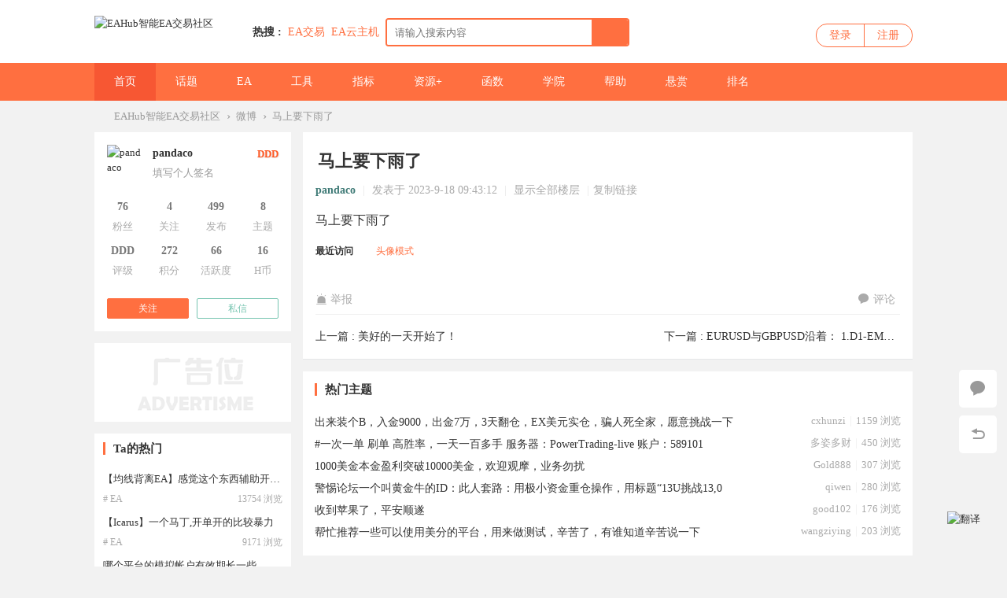

--- FILE ---
content_type: text/html; charset=utf-8
request_url: https://www.eahub.cn/thread-88070-1-1.html
body_size: 14751
content:
 <!DOCTYPE html PUBLIC "-//W3C//DTD XHTML 1.0 Transitional//EN" "http://www.w3.org/TR/xhtml1/DTD/xhtml1-transitional.dtd">
<html xmlns="http://www.w3.org/1999/xhtml" lang="zh-CN">
<head>
<meta http-equiv="Content-Type" content="text/html; charset=utf-8" />
<title>马上要下雨了-EAHub</title>
<link href="https://www.eahub.cn/thread-88070-1-1.html" rel="canonical" />	

	
<meta name="keywords" content="外汇交易,外汇EA,黄金EA,量化交易,EA交易,EA之家,外汇知识,外汇行情,外汇交易技术,外汇论坛,外汇网" />
<meta name="description" content="马上要下雨了马上要下雨了 马上要下雨了" />


<meta name="generator" content="EAHub Forex Smart Trading Community Version 5.27" />
<meta name="author" content="EAHub Forex Smart Trading Community" />
<meta name="copyright" content="2001-2020 EAHub Forex Smart Trading Community" />
<meta name="MSSmartTagsPreventParsing" content="True" />
<meta http-equiv="MSThemeCompatible" content="Yes" />
<base href="https://www.eahub.cn/" /><link rel="stylesheet" type="text/css" href="data/cache/style_2_common.css?yYF" /><link rel="stylesheet" type="text/css" href="data/cache/style_2_forum_viewthread.css?yYF" /><script type="text/javascript">var STYLEID = '2', STATICURL = 'static/', IMGDIR = 'static/image/common', VERHASH = 'yYF', charset = 'utf-8', discuz_uid = '0', cookiepre = '64rF_2132_', cookiedomain = '', cookiepath = '/', showusercard = '0', attackevasive = '0', disallowfloat = 'newthread', creditnotice = '', defaultstyle = '', REPORTURL = 'aHR0cHM6Ly93d3cuZWFodWIuY24vdGhyZWFkLTg4MDcwLTEtMS5odG1s', SITEURL = 'https://www.eahub.cn/', JSPATH = 'data/cache/', CSSPATH = 'data/cache/style_', DYNAMICURL = '';</script>
<script src="data/cache/common.js?yYF" type="text/javascript"></script>
<meta name="application-name" content="EAHub智能EA交易社区" />
<meta name="msapplication-tooltip" content="EAHub智能EA交易社区" />
<meta name="msapplication-task" content="name=门户;action-uri=https://www.eahub.cn/portal.php;icon-uri=https://www.eahub.cn/static/image/common/portal.ico" /><meta name="msapplication-task" content="name=论坛;action-uri=https://www.eahub.cn/forum.php;icon-uri=https://www.eahub.cn/static/image/common/bbs.ico" />
<link rel="archives" title="EAHub智能EA交易社区" href="https://www.eahub.cn/archiver/" />
<script src="data/cache/forum.js?yYF" type="text/javascript"></script>

    <link rel="stylesheet" type="text/css" href="//at.alicdn.com/t/font_1605853_bm6x04dyonc.css" />

    <link rel="stylesheet" type="text/css" href="template/EAhub/static/css/animate.css" />
            <script src="template/EAhub/static/js/jquery-1.11.1.min.js" type="text/javascript"></script>
    <script type="text/javascript">
        var jq=jQuery.noConflict();
    </script>
        <script type="text/javascript">jq(function(){jq("#e_switchercheck").click(function(){var checked=this.checked;if(checked){jq("#e_switcher").addClass("on_check")}else{jq("#e_switcher").removeClass("on_check")}})})</script>
        <script src="template/EAhub/static/js/jquery.SuperSlide.js" type="text/javascript"></script>  
    <script src="template/EAhub/static/js/placeholderfriend.js" type="text/javascript" type="text/javascript"></script>
    <script language='javascript' type="text/javascript"> 
function ResumeError() { 
return true; 
} 
window.onerror = ResumeError; 
</script>

</head>

<body id="nv_forum" class="pg_viewthread" onkeydown="if(event.keyCode==27) return false;">

<div id="append_parent"></div><div id="ajaxwaitid"></div>
                
        
        <div id="wic_toptb" class="cl">
        	        	<div class="wp">
                <div id="toptb_nav" class="z">
                                            <a href="javascript:;"  onclick="setHomepage('https://www.eahub.cn/');">设为首页</a>                                            <a href="https://www.eahub.cn/"  onclick="addFavorite(this.href, 'EAHub智能EA交易社区');return false;">收藏本站</a>                                                                                                        
<style>
    .zbyun-fanyi-btn-down {
        vertical-align: middle;
        position: relative;
        left: -4px;
        top: -1px;
    }
    .zbyun-fanyi-select {
        display: flex;
        flex-direction: column;
        justify-content: center;
        align-items: center;
        align-content: center;
        height: 100%;
    }
    .zbyun-fanyi-select select {
        outline: none;
        border: none;
        background: transparent;
        height: auto;
        appearance: none;
        cursor: pointer;
    }
    .zbyun-fanyi-gqicon {
        vertical-align: middle;
        position: relative;
        left: 0px;
        top: -1px;
        width: 15px;
        height: 10px;
        border: 1px solid #EEE;
        box-sizing: border-box;
    }
</style>

<a href="javascript:showLanguageSwitch();" id="zbyun-fanyi-btn-down-1">
    切换语言
    <img class="zbyun-fanyi-btn-down" src="data:image/svg+xml,%3csvg xmlns='http://www.w3.org/2000/svg' width='17' height='13'%3e%3cpath fill='%23999' d='M10 5 h-7 l3.5 4z'/%3e%3c/svg%3e" alt="切换语言">
</a>


                </div>
                <div class="toptb_func mt5 y">
                    <a id="switchblind" href="javascript:;" onClick="toggleBlind(this)" title="开启辅助访问" class="switchblind w_hide">开启辅助访问</a>
                                        
                                            <a href="javascript:;" id="switchwidth" onClick="widthauto(this)" title="切换到宽版" class="switchwidth">切换到宽版</a>
                      
                                    </div>   
            </div>
        </div>

        <div class="wic_header">
        	<div class="wic_header_t cl">
            	<div class="wp">
                	<div class="wic_logo z">
                        <a href="http://www.eahub.cn/" title="EAHub外汇EA智能交易社区"><img src="template/EAhub/static/logo.png" alt="EAHub智能EA交易社区" border="0" /></a>                    </div>

                    <div class="wic_search z cl">
                    <div id="scbar" class="scbar_narrow cl">
<form id="scbar_form" method="post" autocomplete="off" onsubmit="searchFocus($('scbar_txt'))" action="search.php?searchsubmit=yes" target="_blank">
<input type="hidden" name="mod" id="scbar_mod" value="search" />
<input type="hidden" name="formhash" value="e4d90cea" />
<input type="hidden" name="srchtype" value="title" />
<input type="hidden" name="srhfid" value="46" />
<input type="hidden" name="srhlocality" value="forum::viewthread" />
<table cellspacing="0" cellpadding="0">
<tr>
<td class="scbar_icon_td"></td>
                <td class="scbar_type_td"><a href="javascript:;" id="scbar_type" class="xg1" onclick="showMenu({'ctrlid':this.id,'ctrlclass':'on'})" hidefocus="true">搜索</a></td>
<td class="scbar_txt_td"><input type="text" name="srchtxt" id="scbar_txt" value="请输入搜索内容" autocomplete="off" x-webkit-speech speech /></td>
<td class="scbar_btn_td"><button type="submit" name="searchsubmit" id="scbar_btn" sc="1" value="true"><strong class="xi2">搜索</strong></button></td>	
</tr>
</table>
</form>
</div>
<div id="scbar_hot">
            <strong class="xw1">热搜 : </strong>
                                                                                                                                                                                                                                                                                                                                                                                                                                                                                                                                                                                                                                                                                                                                                                                                                                                                                                                                                
                    
<a href="search.php?mod=forum&amp;srchtxt=EA%E4%BA%A4%E6%98%93&amp;formhash=e4d90cea&amp;searchsubmit=true&amp;source=hotsearch" rel="nofollow" target="_blank" class="xi2" sc="1">EA交易</a>


                    
                
                    

                    
                
                    
<a href="https://partner.cloud.tencent.com/invitation/1000154307205f4caefe7a930" rel="nofollow" target="_blank" class="xi2" sc="1">EA云主机</a>


                    
                
                    

                    
                
                    

                    
                
                    

                    
                
                    

                    
                
                    

                    
                
                    

                    
                
                    

                    
                
                    

                    
                
                    

                    
                
                    

                    
                
                    

                    
                    </div>
<ul id="scbar_type_menu" class="p_pop" style="display: none;"><li><a href="javascript:;" rel="curforum" fid="46" >本版</a></li><li><a href="javascript:;" rel="article">文章</a></li><li><a href="javascript:;" rel="forum" class="curtype">帖子</a></li><li><a href="javascript:;" rel="user">用户</a></li></ul>
<script type="text/javascript">
initSearchmenu('scbar', '');
</script>
                    </div>

                    <div class="wic_login y">
                          <div id="wic_nologin" class="wic_login_no cl" onMouseOver="showMenu({'ctrlid':this.id,'pos':'34!','ctrlclass':'on','duration':2});">
    	<a class="login" href="member.php?mod=logging&amp;action=login">登录</a>
        <a class="reg" href="member.php?mod=register">注册</a>
    </div>
                    </div> 
                </div>
            </div>
            <div id="wic_hd" class="wic_header_b cl">
            	<div class="wp">
                                    <div class="wic_nav z cl">
                        <ul>
                                                        	
                                                                    <li class="a" id="mn_N8b72" ><a href="https://www.eahub.cn" hidefocus="true" title="外汇EA社区"  >首页<span>外汇EA社区</span></a></li>
                                                            	
                                                        	
                                                            	
                                                        	
                                                                    <li id="mn_F2" ><a href="https://www.eahub.cn/forum-2-1.html" hidefocus="true" title="外汇交易话题"  >话题<span>外汇交易话题</span></a></li>
                                                            	
                                                        	
                                                                    <li id="mn_F41" ><a href="https://www.eahub.cn/forum-41-1.html" hidefocus="true" title="外汇EA"  >EA<span>外汇EA</span></a></li>
                                                            	
                                                        	
                                                                    <li id="mn_F42" ><a href="https://www.eahub.cn/forum-42-1.html" hidefocus="true" title="外汇交易工具"  >工具<span>外汇交易工具</span></a></li>
                                                            	
                                                        	
                                                            	
                                                        	
                                                                    <li id="mn_F43" ><a href="https://www.eahub.cn/forum-43-1.html" hidefocus="true" title="外汇指标系统"  >指标<span>外汇指标系统</span></a></li>
                                                            	
                                                        	
                                                                    <li id="mn_F44" ><a href="https://www.eahub.cn/forum-44-1.html" hidefocus="true" title="更多外汇资源"  >资源+<span>更多外汇资源</span></a></li>
                                                            	
                                                        	
                                                            	
                                                        	
                                                                    <li id="mn_F39" ><a href="https://www.eahub.cn/forum-39-1.html" hidefocus="true" title="外汇编程知识"  >函数<span>外汇编程知识</span></a></li>
                                                            	
                                                        	
                                                                    <li id="mn_F38" ><a href="https://www.eahub.cn/forum-38-1.html" hidefocus="true" title="外汇交易知识"  >学院<span>外汇交易知识</span></a></li>
                                                            	
                                                        	
                                                                    <li id="mn_F40" ><a href="https://www.eahub.cn/forum-40-1.html" hidefocus="true" title="外汇交易问答"  >帮助<span>外汇交易问答</span></a></li>
                                                            	
                                                        	
                                                            	
                                                        	
                                                                    <li id="mn_Nb6ac" ><a href="https://www.eahub.cn/keke_veeker-index.html?m=&sta=&f=48&o=" hidefocus="true"  >悬赏</a></li>
                                                            	
                                                        	
                                                            	
                                                        	
                                                            	
                                                        	
                                                                    <li id="mn_N12a7" ><a href="misc.php?mod=ranklist" hidefocus="true" title="社区排行榜"  >排名<span>社区排行榜</span></a></li>
                                                            	
                                                    </ul>
                                            </div> 
                </div>
            </div>		
                                    <div id="mu" class="cl">
                        </div>
            </div>
            <div id="wic_nologin_menu" class="p_pop_null" style="display:none;">
                <ul>
                                                        </ul>
            </div>
        
        
<script src="template/EAhub/static/js/nv.js" type="text/javascript"></script>
<div id="wp" class="wp"></div>
<link rel="stylesheet" type="text/css" href="source/plugin/bphp_search/static/style.css">
<script src="source/plugin/bphp_search/static/jquery-1.9.1.min.js" type="text/javascript"></script>
<script src="source/plugin/bphp_search/static/jquery.cookie.js" type="text/javascript"></script>
<script type="text/javascript">
var bphpJQ = jQuery.noConflict();
(function($){
$(function(){

var oldkey = ''; //旧关键词

//ajax请求搜索
function ajax(key) {

//只搜帖子
if($('#scbar_mod').length>0){ //小兼容，第三方模版
var stype = $('#scbar_mod').val();
if(stype !='forum' && stype !='curforum'){
return false;
}
}


$.ajax({
type:'post',
url:'plugin.php?id=bphp_search:search',
data:{
key:key,
formhash:'e4d90cea'
},
success:function(data){
$('.searchTips').remove();
$('#scbar_txt').after(data);
}
});
}


//节流防抖
function debounce(fun, delay) {
return function (args) {
let that = this
let _args = args
clearTimeout(fun.id)
fun.id = setTimeout(function () {
fun.call(that, _args)
}, delay)
}
}



var debounceAjax = debounce(ajax,);
$('#scbar_txt').on('keyup', function (e) {

var key = $('#scbar_txt').val();
var key = $.trim(key);

//当关键词变化
if(key != oldkey){
oldkey = key;
}else{
return false;
}

//当关键词为空
if(key == ''){
$('.searchTips').remove(); //清除搜索提示
var seaHis = $.cookie('seaHis');
if(seaHis){
showSearchHis(seaHis); //展示搜索历史
}
return false;
}

//可搜群组，执行搜索

debounceAjax(key);

$('.searchHistory').remove();

});

//获取焦点时，关键词不为空搜索
$('#scbar_txt').on('focus', function (e) {
var key = $('#scbar_txt').val();
oldkey = key; //更新搜索词
if(key != ''){

debounceAjax(key);

}else{
var seaHis = $.cookie('seaHis');
if(seaHis){
showSearchHis(seaHis);
}
}
});


//失去焦点
$('#scbar_txt').on('blur', function (e) {
setTimeout(function(){
$('.searchHistory').remove();
$('.searchTips').remove();
},300);
})

//搜索历史时
$('#scbar_form').on('submit',function(){
var key = $('#scbar_txt').val();
var key = key.replace(/^\s*|\s*$/g,"");
if(key.length>0){
var coo = $.cookie('seaHis');
if(coo){
coo = JSON.parse(coo);
coo.unshift(key);
coo = JSON.stringify(coo);
$.cookie('seaHis',coo, {expires: 2});
}else{
var coo = new Array();
coo.unshift(key);
coo = JSON.stringify(coo);
$.cookie('seaHis',coo, {expires: 2});
}
}
});




//显示历史
function showSearchHis(seaHis){
$('.searchHistory').remove();
seaHis = JSON.parse(seaHis);
$.unique(seaHis.sort());
var hisHtml = '<div class="searchHistory"><ul>';
$.each(seaHis,function(index,item){
if(index<10){
hisHtml += '<li>'+item+'</li>';
}
});
hisHtml +='</ul><div class="clearHist"><span>删除历史</span></div></div>';
$('#scbar_txt').after(hisHtml);
}
    
//删除历史
$('body').on('click','.clearHist span',function(){
$.removeCookie('seaHis');
$('.searchHistory').remove();
});

$('body').on('click','.searchHistory li',function(){
var key = $(this).text();
$('#scbar_txt').val(key);
$('#scbar_form').submit();
$('.searchHistory').remove();
});


});
})(bphpJQ);
</script>



        <div id="wp" class="wp">

<script type="text/javascript">var fid = parseInt('46'), tid = parseInt('88070');</script>
<script type="text/javascript">var allowrecommend = '0';</script>
<script src="data/cache/forum_viewthread.js?yYF" type="text/javascript"></script>
<script type="text/javascript">zoomstatus = parseInt(1);var imagemaxwidth = '600';var aimgcount = new Array();</script>

<style id="diy_style" type="text/css">#portal_block_43 {  border:#000000 10px !important;margin-top:15px !important;}</style>
<!--[diy=diynavtop]--><div id="diynavtop" class="area"></div><!--[/diy]-->
<div id="pt" class="bm cl">
<div class="z">
<a href="https://www.eahub.cn/" class="nvhm" title="EAHub智能EA交易社区">EAHub智能EA交易社区</a><em>&rsaquo;</em><a href="https://www.eahub.cn/portal.php?view=weibo">微博</a><em>&rsaquo;</em>
<a href="thread-88070-1-1.html" style="
    width: 750px;
    text-overflow: ellipsis;
    white-space: nowrap;
    overflow: hidden;
">
马上要下雨了</a>
</div>
</div>

<style id="diy_style" type="text/css">#portal_block_43 {  border:#000000 10px !important;margin-top:15px !important;}</style>
<div class="wp">
<!--[diy=diy1]--><div id="diy1" class="area"></div><!--[/diy]-->
</div>


<div id="ct" class="wp cl  ct2">


    
        
        <div class="mn" >

        
    <div id="postlist" class="pl bm box2">
    
    	
    
  		<!--抢楼回帖奖励-->
  		        <div class="vwthdtit cl">
        	        	<div class="vwthdtit_top cl">
            	                <h1 class="vwthdts z">
                    马上要下雨了<span class="xg1">
</span>
</h1>

                
                            </div>
                    </div>          
            
        <table cellspacing="0" cellpadding="0" class="ad" style=" display:none;">
            <tr>
                <td class="pls">
                                </td>
            </tr>
        </table>
                             
            <div id="post_907078" class="viewbox firstfloor cl" >
                
<table id="pid907078" class="plhin boxtable" summary="pid907078" cellspacing="0" cellpadding="0" 1695001392>
<tr>
<td class="plc">
<div class="pi">
            
            
<div class="pti">
<div class="pdbt">
</div>
<div class="authi firstauthi">
                <a href="https://www.eahub.cn/space-uid-18574.html" target="_blank" class="xi2 postauthor" rel="nofollow">pandaco</a>                    <span class="pipe">|</span>
<em id="authorposton907078">发表于 2023-9-18 09:43:12</em>
<span class="pipe">|</span>
<a href="https://www.eahub.cn/thread-88070-1-1.html" rel="nofollow">显示全部楼层</a>
                <span class="pipe">|</span><a href="https://www.eahub.cn/thread-88070-1-1.html" rel="nofollow" onclick="return copyThreadUrl(this, 'EAHub智能EA交易社区')" >复制链接</a>

                <span class="y"></span>
</div>
</div>
            
</div>
<!-- 添加原创声明输出位置 --><div class="pct"><style type="text/css">.pcb{margin-right:0}</style><div class="pcb">
 
<div class="t_fsz"><table cellspacing="0" cellpadding="0"><tr><td class="t_f" id="postmessage_907078">
马上要下雨了</td></tr></table>



</div>
<div id="comment_907078" class="cm">
</div>

<div id="post_rate_div_907078"></div>

<style>
<!--
.pattimg {
float: left;
margin: 0 9px 9px 0;
width: 48px;
height: 48px;
overflow: hidden;
}
.xl4 li {
float: left;
margin: 2px 0;
padding: 0;
width: 25%;
height: 1.5em;
overflow: hidden;
}
-->
</style>
<div class="pattl">
<script type="text/javascript">
function viewlog(op) {
if(op==1) {
$('namelist').style.display = 'none';
$('imagelist').style.display = '';
} else {
$('imagelist').style.display = 'none';
$('namelist').style.display = '';
}
doane();
}
</script>
<div class="bbda cl mtw mbm pbm" style="margin-top:0 !important;">
<strong>最近访问</strong>
<a href="javascript:;" onclick="viewlog(1)" class="xi2 attl_m">头像模式</a>
</div>

<div id="imagelist" class="pattl_c cl" style="margin-right: -5px;">
</div>

</div>
</div>
</div>

</td></tr>
<tr><td class="plc plm">
        
</td>
</tr>
<tr id="_postposition907078"></tr>
<tr>
<td class="plc" style="overflow:visible;">
<div class="po hin">
<div class="pob cl">
<em>
<a href="javascript:;" onclick="showWindow('miscreport907078', 'misc.php?mod=report&rtype=post&rid=907078&tid=88070&fid=46', 'get', -1);return false;"><i class="iconfont icon-jubao"></i>举报</a>

</em>

<p>
                	<a class="fastre" href="forum.php?mod=post&amp;action=reply&amp;fid=46&amp;tid=88070&amp;reppost=907078&amp;extra=page%3D1&amp;page=1" onclick="showWindow('reply', this.href)"><i class="iconfont icon-huifu"></i>评论</a>
<a href="javascript:;" id="mgc_post_907078" onmouseover="showMenu(this.id)" class="showmenu">使用道具</a>
</p>

<ul id="mgc_post_907078_menu" class="p_pop mgcmn" style="display: none;">
</ul>
<script type="text/javascript" reload="1">checkmgcmn('post_907078')</script>
</div>
</div>
<div class="thread_prev_next cl">
<div class="z">上一篇 : <a href="https://www.eahub.cn/thread-88069-1-1.html" title="美好的一天开始了！">美好的一天开始了！</a></div>
<div class="y">下一篇 : <a href="https://www.eahub.cn/thread-88071-1-1.html" title="EURUSD与GBPUSD沿着：
1.D1-EMA5压制高空1
2.W1-EMA5压制高空2

AUDUSD与NZDUSD">EURUSD与GBPUSD沿着：
1.D1-EMA5压制高空1
2.W1-EMA5压制高空2

 ...</a></div>
            </div>
</td>
</tr>
<tr class="ad">
<td class="pls">
</td>
</tr>
</table>

            <div class="relatethread mt15">
            <div class="w_tit cl"><h2>热门主题</h2></div>
            <ul class="relatethreadc cl">
                                <li class="cl">
                	<a href="https://www.eahub.cn/thread-170118-1-1.html" title="出来装个B，入金9000，出金7万，3天翻仓，EX美元实仓，骗人死全家，愿意挑战一下" class="tit" target="_blank">出来装个B，入金9000，出金7万，3天翻仓，EX美元实仓，骗人死全家，愿意挑战一下</a>
                    <em>1159 浏览</em>
                    <span class="pipe">|</span>
                    <a href="https://www.eahub.cn/space-uid-41142.html" rel="nofollow" class="user" target="_blank">cxhunzi</a>
                </li>
                                <li class="cl">
                	<a href="https://www.eahub.cn/thread-170253-1-1.html" title="#一次一单 刷单 高胜率，一天一百多手 
服务器：PowerTrading-live
账户：589101" class="tit" target="_blank">#一次一单 刷单 高胜率，一天一百多手 
服务器：PowerTrading-live
账户：589101</a>
                    <em>450 浏览</em>
                    <span class="pipe">|</span>
                    <a href="https://www.eahub.cn/space-uid-45935.html" rel="nofollow" class="user" target="_blank">多姿多财</a>
                </li>
                                <li class="cl">
                	<a href="https://www.eahub.cn/thread-171898-1-1.html" title="1000美金本金盈利突破10000美金，欢迎观摩，业务勿扰" class="tit" target="_blank">1000美金本金盈利突破10000美金，欢迎观摩，业务勿扰</a>
                    <em>307 浏览</em>
                    <span class="pipe">|</span>
                    <a href="https://www.eahub.cn/space-uid-46726.html" rel="nofollow" class="user" target="_blank">Gold888</a>
                </li>
                                <li class="cl">
                	<a href="https://www.eahub.cn/thread-172018-1-1.html" title="警惕论坛一个叫黄金牛的ID：此人套路：用极小资金重仓操作，用标题“13U挑战13,0" class="tit" target="_blank">警惕论坛一个叫黄金牛的ID：此人套路：用极小资金重仓操作，用标题“13U挑战13,0</a>
                    <em>280 浏览</em>
                    <span class="pipe">|</span>
                    <a href="https://www.eahub.cn/space-uid-1227.html" rel="nofollow" class="user" target="_blank">qiwen</a>
                </li>
                                <li class="cl">
                	<a href="https://www.eahub.cn/thread-170207-1-1.html" title="收到苹果了，平安顺遂" class="tit" target="_blank">收到苹果了，平安顺遂</a>
                    <em>176 浏览</em>
                    <span class="pipe">|</span>
                    <a href="https://www.eahub.cn/space-uid-46290.html" rel="nofollow" class="user" target="_blank">good102</a>
                </li>
                                <li class="cl">
                	<a href="https://www.eahub.cn/thread-170786-1-1.html" title="帮忙推荐一些可以使用美分的平台，用来做测试，辛苦了，有谁知道辛苦说一下" class="tit" target="_blank">帮忙推荐一些可以使用美分的平台，用来做测试，辛苦了，有谁知道辛苦说一下</a>
                    <em>203 浏览</em>
                    <span class="pipe">|</span>
                    <a href="https://www.eahub.cn/space-uid-41315.html" rel="nofollow" class="user" target="_blank">wangziying</a>
                </li>
                            </ul>
        </div>
                <div class="relatethread mt15">
            <div class="w_tit cl"><h2>最新主题</h2></div>
            <ul class="relatethreadc cl">
                                <li class="cl">
                	<a href="https://www.eahub.cn/thread-172889-1-1.html" title="有什么预期事件？" class="tit" target="_blank">有什么预期事件？</a>
                    <em><span style="max-width: 100px;overflow: hidden;text-overflow: ellipsis;white-space: nowrap;"><span title="01-19">1&nbsp;分钟前</span></span></em>
                    <span class="pipe">|</span>
                    <a href="https://www.eahub.cn/space-uid-31984.html" rel="nofollow" class="user" target="_blank">8133</a>
                </li>
                                <li class="cl">
                	<a href="https://www.eahub.cn/thread-172887-1-1.html" title="一次一单带止损月话百分百之20到50左右，观摩密码YangQingHao229@" class="tit" target="_blank">一次一单带止损月话百分百之20到50左右，观摩密码YangQingHao229@</a>
                    <em><span style="max-width: 100px;overflow: hidden;text-overflow: ellipsis;white-space: nowrap;"><span title="01-19">26&nbsp;分钟前</span></span></em>
                    <span class="pipe">|</span>
                    <a href="https://www.eahub.cn/space-uid-38702.html" rel="nofollow" class="user" target="_blank">Yqh</a>
                </li>
                                <li class="cl">
                	<a href="https://www.eahub.cn/thread-172885-1-1.html" title="有需要换平台的吗" class="tit" target="_blank">有需要换平台的吗</a>
                    <em><span style="max-width: 100px;overflow: hidden;text-overflow: ellipsis;white-space: nowrap;"><span title="01-19">半小时前</span></span></em>
                    <span class="pipe">|</span>
                    <a href="https://www.eahub.cn/space-uid-48879.html" rel="nofollow" class="user" target="_blank">是琦琦吖</a>
                </li>
                                <li class="cl">
                	<a href="https://www.eahub.cn/thread-172884-1-1.html" title="冲高回落 冲鸭" class="tit" target="_blank">冲高回落 冲鸭</a>
                    <em><span style="max-width: 100px;overflow: hidden;text-overflow: ellipsis;white-space: nowrap;"><span title="01-19">半小时前</span></span></em>
                    <span class="pipe">|</span>
                    <a href="https://www.eahub.cn/space-uid-48831.html" rel="nofollow" class="user" target="_blank">sangejin</a>
                </li>
                                <li class="cl">
                	<a href="https://www.eahub.cn/thread-172881-1-1.html" title="实盘账号看图说话，需要联系！
服务器：RockfortMarkets-Live
账    户：8002035" class="tit" target="_blank">实盘账号看图说话，需要联系！
服务器：RockfortMarkets-Live
账    户：8002035</a>
                    <em><span style="max-width: 100px;overflow: hidden;text-overflow: ellipsis;white-space: nowrap;"><span title="01-19">1&nbsp;小时前</span></span></em>
                    <span class="pipe">|</span>
                    <a href="https://www.eahub.cn/space-uid-47004.html" rel="nofollow" class="user" target="_blank">lllsa111</a>
                </li>
                                <li class="cl">
                	<a href="https://www.eahub.cn/thread-172880-1-1.html" title="还是喜欢带止损的趋势型策略" class="tit" target="_blank">还是喜欢带止损的趋势型策略</a>
                    <em><span style="max-width: 100px;overflow: hidden;text-overflow: ellipsis;white-space: nowrap;"><span title="01-19">1&nbsp;小时前</span></span></em>
                    <span class="pipe">|</span>
                    <a href="https://www.eahub.cn/space-uid-21852.html" rel="nofollow" class="user" target="_blank">m517913495</a>
                </li>
                            </ul>
        </div>
    

            </div>
                            <div id="postlistreply" class="pl cl"><div id="post_new" class="viewthread_table" style="display: none"></div></div>
            </div>
    
        
    <form method="post" autocomplete="off" name="modactions" id="modactions">
        <input type="hidden" name="formhash" value="e4d90cea" />
        <input type="hidden" name="optgroup" />
        <input type="hidden" name="operation" />
        <input type="hidden" name="listextra" value="page%3D1" />
        <input type="hidden" name="page" value="1" />
    </form>
    
        
        
    <div class="pgs mtm mbm cl">
                            <a id="newspecialtmp"  onclick="showWindow('newthread', 'forum.php?mod=post&action=newthread&fid=46')" href="javascript:;" title="发新帖"><img src="static/image/common/pn_post.png" alt="发新帖" /></a>
                    </div>
    
        <!--[diy=diyfastposttop]--><div id="diyfastposttop" class="area"></div><!--[/diy]-->
            <script type="text/javascript">
var postminchars = parseInt('10');
var postmaxchars = parseInt('100000');
var disablepostctrl = parseInt('0');
</script>

<div id="f_pst" class=" bm bmw foldf_pst">
<form method="post" autocomplete="off" id="fastpostform" action="forum.php?mod=post&amp;action=reply&amp;fid=46&amp;tid=88070&amp;extra=page%3D1&amp;replysubmit=yes&amp;infloat=yes&amp;handlekey=fastpost" onSubmit="return fastpostvalidate(this)">
<table cellspacing="0" cellpadding="0">
<tr>
<td class="pls">
<div class="avatar avtm nologin"><img src="template/EAhub/static/nologin.jpg" alt="EA交易" /></div></td>
<td class="plc">

<span id="fastpostreturn"></span>


<div class="cl">
<div class="hasfsl" style="margin:0;height:250px;" id="fastposteditor">
<div class="tedt mtn" style="height:240px;width: 630px;">
<div class="bar"><script src="data/cache/seditor.js?yYF" type="text/javascript"></script>
<div class="fpd">
<a href="javascript:;" title="文字加粗" class="fbld">B</a>
<a href="javascript:;" title="设置文字颜色" class="fclr" id="fastpostforecolor">Color</a>
<a id="fastpostimg" href="javascript:;" title="图片" class="fmg">Image</a>
<a id="fastposturl" href="javascript:;" title="添加链接" class="flnk">Link</a>
<a id="fastpostquote" href="javascript:;" title="引用" class="fqt">Quote</a>
<a id="fastpostcode" href="javascript:;" title="代码" class="fcd">Code</a>
<a href="javascript:;" class="fsml" id="fastpostsml">Smilies</a>
</div></div>
<div class="area" style="height:200px;">
<div class="pt hm">
您需要登录后才可以评论 <a href="member.php?mod=logging&amp;action=login" onclick="showWindow('login', this.href)" class="xi2">登录</a> | <a href="member.php?mod=register" class="xi2">立即注册</a>
</div>
</div>
</div>
</div>
</div>
<div id="seccheck_fastpost">
</div>


<input type="hidden" name="formhash" value="e4d90cea" />
<input type="hidden" name="usesig" value="" />
<input type="hidden" name="subject" value="  " />
<p class="ptm pnpost">
<button type="button" onclick="showWindow('login', 'member.php?mod=logging&action=login&guestmessage=yes')" onmouseover="checkpostrule('seccheck_fastpost', 'ac=reply');this.onmouseover=null" name="replysubmit" id="fastpostsubmit" class="pn pnc vm" value="replysubmit" tabindex="5"><strong>发表评论</strong></button>
<label for="fastpostrefresh"><input id="fastpostrefresh" type="checkbox" class="pc" />评论后跳转到最后一页</label>
<script type="text/javascript">if(getcookie('fastpostrefresh') == 1) {$('fastpostrefresh').checked=true;}</script>
</p>
</td>
</tr>
</table>
</form>
</div>        
    
<div id="cl_edgetip_tip" style="display:none;">
<div style="width:400px;">
<div style="padding:20px;font-size:14px;">
<p>您当前使用的是Edge浏览器，请关闭该浏览器的Defender Smartscreen功能，以便正常下载该附件。<a href="https://www.eahub.cn/thread-99867-1-1.html" style="
    color: #ff6f40;
" target="_blank">（点击查看教程）</a></p>
<p></p>
<p>或者使用谷歌浏览器（Chrome），火狐浏览器（Firefox），360浏览器，QQ浏览器等获得更好的体验，感谢理解。</p>
</div>
<div style="padding:20px;text-align:center;">
<button type="button" onclick="cl_edgetip_savedata(1771396214)" style="margin:0 10px;font-size:14px;height:32px;padding:0 10px;background: #06C;border: 1px solid #999;border-radius: 3px;color: #FFF;cursor: pointer;" ><span>已关闭Defender Smartscreen</span></button>
<button type="button" onclick="cl_edgetip_savedata(1768890614)" style="margin:0 10px;font-size:14px;height:32px;padding:0 10px;background: #06C;border: 1px solid #999;border-radius: 3px;color: #FFF;cursor: pointer;" ><span>我知道了</span></button>
</div>
</div>
</div>
<script src="source/plugin/cl_edgetip/js/common.js?yYF" type="text/javascript" type="text/javascript"></script>
<script type="text/javascript">
cl_edgetip_load({
'nowtime':"1768804214",
})
</script>

<div id="fastpostcodebuy_menu" class="fwinmask" style="width: 450px;display:none">
<table width="100%" cellpadding="0" cellspacing="0" class="fwin"><tr><td class="t_l"></td><td class="t_c"></td><td class="t_r"></td></tr><tr><td class="m_l"></td><td class="m_c">
<h3 class="flb" id="fastpostcodebuy_ctrl"><em>插入代码</em><span><a onclick="hideMenu('fastpostcodebuy_menu', 'win');return false;" class="flbc" href="javascript:;">关闭</a></span></h3>
<div class="c">
<p class="ptm">您还未插入代码，请在菜单栏点击<>插入代码:</p>
<p class="ptm"><textarea id="fastpostcodebuy_param_1" style="width: 98%" cols="50" rows="6" class="txtarea"></textarea></p>
<p class="ptm">请输入对应售价:</p>
<p class="ptm"><input type="text" id="fastpostcodebuy_param_2" class="px" value="" style="width: 18%;"> H币</p>
</div>
<p class="o pns"><button type="button" id="fastpostcodebuy_button" class="pn pnc" onclick="ext_cl_codebuy('codebuy', 1);return false;"><strong>提交</strong></button></p>
</td><td class="m_r"></td></tr><tr><td class="b_l"></td><td class="b_c"></td><td class="b_r"></td></tr></table>
</div>

<script type="text/javascript">
_attachEvent(window, 'load', function () {
if(document.getElementById("fastpostcode")){
document.getElementById("fastpostcode").onclick = function(e) {
showMenu({'ctrlid':"fastpostcodebuy",'mtype':'win','evt':'click','pos':"00",'timeout':250,'duration':3,'drag':"fastpostcodebuy" + '_ctrl'});
return false;
};
}
}, document);
function ext_cl_codebuy(tag,flag){
if(tag != 'codebuy') {
return false;
}
if(flag==1){
var opentag = '[' + tag + '=';
var closetag = '[/' + tag + ']';
var content = $('fastpostcodebuy_param_1').value;
var price = $('fastpostcodebuy_param_2').value;
if(content == ''){
        	showError('您还未插入代码，请在菜单栏点击<>插入代码');
return false;
}
price = parseInt(price);
price = price > 0 ? price : 0;
opentag += price + ']';
$('fastpostcodebuy_param_1').value='';
$('fastpostcodebuy_param_2').value='';
content='[code]' + content + '[/code]';
seditor_insertunit('fastpost',(opentag + content), closetag, null, 1);
hideMenu('fastpostcodebuy_menu', 'win');

}
}
</script>
<link rel="stylesheet" href="https://www.eahub.cn/source/plugin/eahub_manage/highlightjs/styles/default.css" ><script src="https://www.eahub.cn/source/plugin/eahub_manage/highlightjs/highlight.pack.js"></script><script>hljs.initHighlightingOnLoad();</script>    
            
        
        </div>
    <div class="sd">
    	<div class="vwth_authorinfo">
        	<div class="vwth_authorinfo_main cl">
                <a href="https://www.eahub.cn/space-uid-18574.html" rel="nofollow" class="wavt">
                <img src="https://www.eahub.cn/uc_server/data/avatar/000/01/85/74_avatar_middle.jpg" alt=pandaco onerror="this.onerror=null;this.src='source/plugin/autoavatar/avatar/hash_b43f600069a8686c9b08c277d0273fdc.jpg'" noerror="true"/>                </a>
                <div class="vwth_authorinfo_mainc">
                	<h3 class="cl">
                    	<a href="https://www.eahub.cn/space-uid-18574.html" rel="nofollow" class="vwth_authorinfo_name z">pandaco</a>
                        <span class="y">DDD</span>
                    </h3>
                    <p> <a href="https://www.eahub.cn/home.php?mod=spacecp&amp;ac=profile&amp;op=info" style="color: #999;" title="点击填写自己的个人签名">填写个人签名</a></p>                </div>
            </div>
            <div class="vwth_authorinfo_count cl">
            	<ul>
                	<li><a href="https://www.eahub.cn/home.php?mod=follow&amp;do=follower&amp;uid=18574" rel="nofollow" target="_blank"><em>76</em><span>粉丝</span></a></li>
                    <li><a href="https://www.eahub.cn/home.php?mod=follow&amp;do=following&amp;uid=18574" rel="nofollow" target="_blank"><em>4</em><span>关注</span></a></li>
                    <li><a href="https://www.eahub.cn/home.php?mod=follow&amp;do=view&amp;from=space&amp;uid=18574" rel="nofollow" target="_blank"><em>499</em><span>发布</span></a></li>
                    <li><a href="https://www.eahub.cn/home.php?mod=space&amp;uid=18574&amp;do=thread&amp;view=me&amp;from=space" rel="nofollow" target="_blank"><em>8</em><span>主题</span></a></li>
                    <li><em>DDD</em><span>评级</span></li>
                    <li><a href="https://www.eahub.cn/home.php?mod=spacecp&amp;ac=credit" rel="nofollow" target="_blank"><em>272</em><span>积分</span></a></li>
                    <li><a href="https://www.eahub.cn/home.php?mod=spacecp&amp;ac=credit" rel="nofollow" target="_blank"><em>66</em><span>活跃度</span></a></li>
                    <li><a href="https://www.eahub.cn/home.php?mod=spacecp&amp;ac=credit" rel="nofollow" target="_blank"><em>16</em><span>H币</span></a></li>
                </ul>  
            </div>
                        <div class="vwth_authorinfo_contact mt10 cl">
         
            	<ul>
            		                                                        </ul>
            </div>  
                                                <ul class="vwth_authorinfo_interact cl">
                                                <li class="user_flw">
                            <a href="https://www.eahub.cn/home.php?mod=spacecp&amp;ac=follow&amp;op=add&amp;hash=e4d90cea&amp;fuid=18574" title="关注TA" onclick="showWindow('followmod', this.href, 'get', 0);">关注</a>
                        </li>
                                                <li class="user_pm"><a href="https://www.eahub.cn/home.php?mod=spacecp&amp;ac=pm&amp;op=showmsg&amp;handlekey=showmsg_18574&amp;touid=18574&amp;pmid=0&amp;daterange=2" onclick="showWindow('sendpm', this.href);" title="发消息">私信</a></li>
                    </ul>
                                    </div>
<!--[diy=diyvwthad1]--><div id="diyvwthad1" class="area"><div id="frameX96r6e" class="frame move-span cl frame-1"><div id="frameX96r6e_left" class="column frame-1-c"><div id="frameX96r6e_left_temp" class="move-span temp"></div><div id="portal_block_43" class="block move-span"><div id="portal_block_43_content" class="dxb_bc"><div class="portal_block_summary"><div><a href="/" target="_blank"><img src="https://www.eahub.cn/data/attachment/common/cf/120122km66j6d6j016t6c6.png" height="100" width="250" border="0" alt="广告位"></a></div></div></div></div></div></div></div><!--[/diy]-->
        <div class="vwth_author_thread vwth_author_viewthread mt15">	
            <div class="w_tit cl">
                <h2>Ta的热门</h2>
            </div>
        	<div class="vwth_author_threadc">
                <ul>
                                                            <li>
                        <div class="tit"><a href="https://www.eahub.cn/thread-60262-1-1.html" title="【均线背离EA】感觉这个东西辅助开单效果不错" target="_blank">【均线背离EA】感觉这个东西辅助开单效果不错</a></div>
                        <div class="info cl">
                            <a href="https://www.eahub.cn/forum-41-1.html" rel="nofollow" target="_blank" title="EA"># EA</a>
                            <span>13754&nbsp;浏览</span>
                        </div>
                    </li>
                                                                                <li>
                        <div class="tit"><a href="https://www.eahub.cn/thread-62139-1-1.html" title="【Icarus】一个马丁,开单开的比较暴力" target="_blank">【Icarus】一个马丁,开单开的比较暴力</a></div>
                        <div class="info cl">
                            <a href="https://www.eahub.cn/forum-41-1.html" rel="nofollow" target="_blank" title="EA"># EA</a>
                            <span>9171&nbsp;浏览</span>
                        </div>
                    </li>
                                                                                <li>
                        <div class="tit"><a href="https://www.eahub.cn/thread-64430-1-1.html" title="哪个平台的模拟帐户有效期长一些，现在用的都是3个月，跑EA太短了" target="_blank">哪个平台的模拟帐户有效期长一些，现在用的都是3个月，跑EA太短了</a></div>
                        <div class="info cl">
                            <a href="https://www.eahub.cn/forum-40-1.html" rel="nofollow" target="_blank" title="帮助问答"># 帮助问答</a>
                            <span>3504&nbsp;浏览</span>
                        </div>
                    </li>
                                                                                <li>
                        <div class="tit"><a href="https://www.eahub.cn/thread-68654-1-1.html" title="天气好，今天29度" target="_blank">天气好，今天29度</a></div>
                        <div class="info cl">
                            <a href="https://www.eahub.cn/forum-46-1.html" rel="nofollow" target="_blank" title="微博"># 微博</a>
                            <span>2225&nbsp;浏览</span>
                        </div>
                    </li>
                                                                                <li>
                        <div class="tit"><a href="https://www.eahub.cn/thread-64302-1-1.html" title="身边有二次阳了发烧的" target="_blank">身边有二次阳了发烧的</a></div>
                        <div class="info cl">
                            <a href="https://www.eahub.cn/forum-46-1.html" rel="nofollow" target="_blank" title="微博"># 微博</a>
                            <span>1856&nbsp;浏览</span>
                        </div>
                    </li>
                                                        </ul>
            </div>
        </div>
        <div class="vwth_author_thread vwth_author_viewthread mt15">	
            <div class="w_tit cl">
                <h2>Ta的最新</h2>
            </div>
        	<div class="vwth_author_threadc">
                <ul>
                                                            <li>
                        <div class="tit"><a href="https://www.eahub.cn/thread-135116-1-1.html" title="金子大跌，仓重了，被损在高位，错过好机会。" target="_blank">金子大跌，仓重了，被损在高位，错过好机会。</a></div>
                        <div class="info cl">
                            <a href="https://www.eahub.cn/forum-46-1.html" rel="nofollow" target="_blank" title="微博"># 微博</a>
                            <span>12-28</span>
                        </div>
                    </li>
                                                                                <li>
                        <div class="tit"><a href="https://www.eahub.cn/thread-135064-1-1.html" title="行情走的不顺畅啊。今天周五怎么搞" target="_blank">行情走的不顺畅啊。今天周五怎么搞</a></div>
                        <div class="info cl">
                            <a href="https://www.eahub.cn/forum-46-1.html" rel="nofollow" target="_blank" title="微博"># 微博</a>
                            <span>12-27</span>
                        </div>
                    </li>
                                                                                <li>
                        <div class="tit"><a href="https://www.eahub.cn/thread-134849-1-1.html" title="休市了啊，索然无味" target="_blank">休市了啊，索然无味</a></div>
                        <div class="info cl">
                            <a href="https://www.eahub.cn/forum-46-1.html" rel="nofollow" target="_blank" title="微博"># 微博</a>
                            <span>12-25</span>
                        </div>
                    </li>
                                                                                <li>
                        <div class="tit"><a href="https://www.eahub.cn/thread-134739-1-1.html" title="圣诞节了，放假了要" target="_blank">圣诞节了，放假了要</a></div>
                        <div class="info cl">
                            <a href="https://www.eahub.cn/forum-46-1.html" rel="nofollow" target="_blank" title="微博"># 微博</a>
                            <span>12-24</span>
                        </div>
                    </li>
                                                                                <li>
                        <div class="tit"><a href="https://www.eahub.cn/thread-134646-1-1.html" title="周一又反弹了" target="_blank">周一又反弹了</a></div>
                        <div class="info cl">
                            <a href="https://www.eahub.cn/forum-46-1.html" rel="nofollow" target="_blank" title="微博"># 微博</a>
                            <span>12-23</span>
                        </div>
                    </li>
                                                        </ul>
            </div>
        </div>                    			
    </div>
    </div>

<script type="text/javascript">
jq(".vwth_authorinfo_contact li em").each(function(s){
jq(this).hover(function(){
jq(this).children(".vwth_authorinfo_contact li em img").show();
},function(){
jq(this).children(".vwth_authorinfo_contact li em img").hide();
})
})
</script>

<div class="wp mtn">
<!--[diy=diy3]--><div id="diy3" class="area"></div><!--[/diy]-->
</div>
<script src="template/EAhub/static/js/recommend.js?yYF" type="text/javascript"></script>
<script type="text/javascript">
function succeedhandle_followmod(url, msg, values) {
var fObj = $('followmod_'+values['fuid']);
if(values['type'] == 'add') {
fObj.innerHTML = '不关注';
fObj.href = 'home.php?mod=spacecp&ac=follow&op=del&fuid='+values['fuid'];
} else if(values['type'] == 'del') {
fObj.innerHTML = '关注TA';
fObj.href = 'home.php?mod=spacecp&ac=follow&op=add&hash=e4d90cea&fuid='+values['fuid'];
}
}
fixed_avatar([907078], 1);
</script>
    </div>
   
  

<style>
    .zbyun-fanyi {
        background: #333333;
        text-align: center;
        padding: 6px 6px 6px 0px;
        display: inline-block;
        position: fixed;
        top:70%;
        left: -1px;
        box-sizing: border-box;
        border-radius: 0px 50px 50px 0px;

    }
    .zbyun-fanyi .translateSelectLanguage{
        background: #333333;
        color: #fff;
        font-weight: bold;
        box-shadow: none;
        text-align: center;
        border: none;
        height: 25px;
        border-radius: 0px 50px 50px 0px;
        outline:none;
    }
    #zbyun-switch-contanier {
        position: fixed;
        width:630px;
        height: 380px;
        background: white;
        z-index: 10000;
        top: 20%;
        left: 10%;
        border-radius: 6px;
        border: 1px solid #EEE;
        padding: 20px;
        padding-left: 23px;
        box-sizing: border-box;
        display: none;
        opacity: 0;
        transition:all 0.15s ease-in;
        transform: scale(0);
        box-shadow: rgba(0, 0, 0, 0.4) 0px 15px 30px;
    }

    .zbyun-switch-list {
        display: flex;
        flex-wrap: wrap;
    }
    .zbyun-switch-list-content {
        margin-right: 18px;
        margin-bottom: 25px;
        width: 130px;
        height: 90px;
        cursor: pointer;
    }
    .zbyun-switch-list-content:nth-child(4n) {
        margin-right: 0px;
    }
    .zbyun-switch-country-img {
        width: 100%;
        /*height: 100px;*/
        border-radius: 6px;
        border: 1px solid #EEE;
    }
    .zbyun-switch-btn-fl-pc {
	position: fixed;
        right: 30px;
        bottom: 50px;
}

.zbyun-switch-btn-fl-mobile {
	position: fixed;
        right: 15px;
        bottom: 50px;
}
</style>

<div id="translate" class="zbyun-fanyi" style="display: none;"></div>

<div id="zbyun-switch-contanier">
    <div class="zbyun-switch-list">
                    <div class="zbyun-switch-list-content" onclick="switchLang('chinese_simplified')">
                <img class="zbyun-switch-country-img" src="source/plugin/zbyun_fanyi/assets/flag/cn.jpeg" alt=" 简体中文国旗">
                简体中文
            </div>
                    <div class="zbyun-switch-list-content" onclick="switchLang('chinese_traditional')">
                <img class="zbyun-switch-country-img" src="source/plugin/zbyun_fanyi/assets/flag/cn.jpeg" alt=" 繁體中文国旗">
                繁體中文
            </div>
                    <div class="zbyun-switch-list-content" onclick="switchLang('english')">
                <img class="zbyun-switch-country-img" src="source/plugin/zbyun_fanyi/assets/flag/english.jpeg" alt=" English国旗">
                English(英语)
            </div>
                    <div class="zbyun-switch-list-content" onclick="switchLang('japanese')">
                <img class="zbyun-switch-country-img" src="source/plugin/zbyun_fanyi/assets/flag/japanese.jpeg" alt=" 日本語国旗">
                日本語(日语)
            </div>
                    <div class="zbyun-switch-list-content" onclick="switchLang('german')">
                <img class="zbyun-switch-country-img" src="source/plugin/zbyun_fanyi/assets/flag/german.jpeg" alt=" Deutsch国旗">
                Deutsch(德语)
            </div>
                    <div class="zbyun-switch-list-content" onclick="switchLang('russian')">
                <img class="zbyun-switch-country-img" src="source/plugin/zbyun_fanyi/assets/flag/russian.jpeg" alt=" Русский язык国旗">
                Русский язык(俄语)
            </div>
                    <div class="zbyun-switch-list-content" onclick="switchLang('arabic')">
                <img class="zbyun-switch-country-img" src="source/plugin/zbyun_fanyi/assets/flag/arabic.jpeg" alt=" بالعربية国旗">
                بالعربية(阿拉伯语)
            </div>
                    <div class="zbyun-switch-list-content" onclick="switchLang('turkish')">
                <img class="zbyun-switch-country-img" src="source/plugin/zbyun_fanyi/assets/flag/turkish.jpeg" alt=" Türkçe国旗">
                Türkçe(土耳其语)
            </div>
                    <div class="zbyun-switch-list-content" onclick="switchLang('portuguese')">
                <img class="zbyun-switch-country-img" src="source/plugin/zbyun_fanyi/assets/flag/portuguese.jpeg" alt=" Português国旗">
                Português(葡萄牙语)
            </div>
                    <div class="zbyun-switch-list-content" onclick="switchLang('thai')">
                <img class="zbyun-switch-country-img" src="source/plugin/zbyun_fanyi/assets/flag/thai.jpeg" alt=" ภาษาไทย国旗">
                ภาษาไทย(泰国语)
            </div>
                    <div class="zbyun-switch-list-content" onclick="switchLang('korean')">
                <img class="zbyun-switch-country-img" src="source/plugin/zbyun_fanyi/assets/flag/korean.jpeg" alt=" 한어国旗">
                한어(朝鲜语/韩语)
            </div>
                    <div class="zbyun-switch-list-content" onclick="switchLang('french')">
                <img class="zbyun-switch-country-img" src="source/plugin/zbyun_fanyi/assets/flag/french.jpeg" alt=" Français国旗">
                Français(法语)
            </div>
        
    </div>
</div>


<div class="zbyun-switch-btn-fl zbyun-switch-btn-fl-pc" id="zbyun-switch-btn-fl">
    <a href="javascript:showLanguageSwitch();">
        <img class="zbyun-fanyi-btn-down" src="source/plugin/zbyun_fanyi/assets/image/switch.png" alt="翻译">
    </a>
</div>

<script src="source/plugin/zbyun_fanyi/assets/js/translate.js?v=2.0" type="text/javascript"></script>
<script>
    var exclude_tags = [];
    var exclude_class = ["dx_captcha_clickword_hint-cnt","dx_captcha_basic_bar-inform","wic_loginuser_info"];
    var exclude_id = [];

    translate.setUseVersion2();


    var to = translate.storage.get('to');
    var yuanshi = "chinese_simplified";
    if(to == '' || to==yuanshi) {
        exclude_tags.push('div');
    }

    var system_set_lang = '';
    var subdomain = "";
    if (subdomain.length != 0) {
        system_set_lang = subdomain;
    }

</script>
<script src="source/plugin/zbyun_fanyi/assets/js/fanyi.js" type="text/javascript"></script>
    <div id="ft" class="wp"></div>
<div class="wic_footer cl">
    	<div class="wp">
            <div id="flk">

                        	                                <p>
<a href="https://www.eahub.cn/archiver/" >archiver</a><span class="pipe">|</span>
     <script>
(function(){
    var bp = document.createElement('script');
    var curProtocol = window.location.protocol.split(':')[0];
    if (curProtocol === 'https') {
        bp.src = 'https://zz.bdstatic.com/linksubmit/push.js';
    }
    else {
        bp.src = 'http://push.zhanzhang.baidu.com/push.js';
    }
    var s = document.getElementsByTagName("script")[0];
    s.parentNode.insertBefore(bp, s);
})();
</script>
                    			

                    <a href="https://www.eahub.cn/forum.php?mod=misc&action=showdarkroom" >小黑屋</a><span class="pipe">|</span>                            <strong><a href="https://www.eahub.cn/" target="_blank">EAHub智能EA交易社区</a></strong>
                    ( <a href="http://beian.miit.gov.cn" rel="nofollow" target="_blank">京ICP备16019091号-2</a> )                    <span class="pipe">|</span><a href='plugin.php?id=dnr_linkapply'>友链申请</a><span class="pipe">|</span>
<a href="https://wpa.qq.com/msgrd?v=3&amp;uin=2098647750&amp;site=qq&amp;menu=yes" target="_blank" rel="nofollow" title="商务合作加QQ；2098647750">广告合作</a><span class="pipe">|</span>

                    Support@eahub.cn		<span class="pipe">|</span>
<a href="https://www.eahub.cn/home.php?mod=spacecp&amp;ac=pm&amp;op=showmsg&amp;handlekey=showmsg_26&amp;touid=26&amp;pmid=0&amp;daterange=2" id="a_sendpm_26" onclick="showWindow('showMsgBox', this.href, 'get', 0)">客服</a>
                </p>
                <p class="xs0" style="text-align: left;">
                    风险提示与免责声明：禁止发布非法炒汇信息，擅自从事外汇保证金交易的双方不受法律保护！本网站由金葵（GW）公司独立运营，非MetaQuotes/MQL5关联网站。未授权情况下，禁止发布来源于MetaQuotes/MQL5可能存在版权争议的文章/产品/资源。社区内容来自网络，均为网友自发分享，版权争议与社区无关，如有侵权行为联系站内客服，我们会积极解决。社区内容不构成投资建议，且我们无法全面监控由第三方上传至社区的资源，因此不保证资源的合法性、安全性、完整性、真实性或品质等，您下载时，同意自行判断并承担所有风险。社区内容仅限用于学习和研究目的，不得将用于商业或者非法用途，您下载后须在24个小时之内进行删除，否则，一切后果请用户自负。添加他人私信时，警惕私下交易骗局，自行承担相关风险。                </p>
                <p class="xs0">
                  
                </p>
                <p class="xs0">
                  
                </p>
            </div>
                                </div>
</div>
  <!--注释发送邮件 <script src="home.php?mod=misc&ac=sendmail&rand=1768804214" type="text/javascript"></script> 注释发送邮件-->
<div class="wic_fix_tool">
<ul>
                <li class="fix_fastreply">
            <a href="https://www.eahub.cn/forum.php?mod=post&amp;action=reply&amp;fid=46&amp;tid=88070&amp;extra=page%3D1&amp;page=1" onclick="showWindow('reply', this.href)" class="replyfast" title="快速评论">
                <div class="fix_icon"><i class="iconfont icon-huifu"></i></div>
                <div class="fix_content"><em></em><span>快速评论</span></div>  
            </a>
        </li>
                        <li class="fix_return">
                        <a href="https://www.eahub.cn/forum-46-1.html" hidefocus="true" class="returnlist" title="返回列表">
            	<div class="fix_icon"><i class="iconfont icon-fanhuiliebiao"></i></div>
                <div class="fix_content"><em></em><span>返回列表</span></div>  
            </a>
                    </li>
                <li id="scrolltop" hidefocus="true" class="fix_scrolltop">
            <a title="返回顶部" onclick="window.scrollTo('0','0')">
                <div class="fix_icon"><i class="iconfont icon-fanhuidingbu"></i></div>
                <div class="fix_content"><em></em><span>返回顶部</span></div>  
            </a>
        </li>
    </ul>
</div>

<script type="text/javascript">
jq(function() { 

    jq('#resource_sub_li').hover(function(){
jq("#resource_sub").addClass("on");
},function(){
jq("#resource_sub").removeClass("on");
})
jq('#article_sub_li').hover(function(){
jq("#article_sub").addClass("on");
jq("#resource_sub").addClass("on");
},function(){
jq("#article_sub").removeClass("on");
if( hasClass($('resource_sub'),'on') ){
jq("#resource_sub").removeClass("on");
}
})
}); 
</script>
<script type="text/javascript">_attachEvent(window, 'scroll', function () { showTopLink(); });checkBlind();</script>
</body>
</html>


--- FILE ---
content_type: text/css
request_url: https://www.eahub.cn/data/cache/style_2_forum_viewthread.css?yYF
body_size: 15448
content:
.usl{overflow:scroll;overflow-x:hidden;padding:5px;width:580px;height:280px;}.usl2{width:auto;border:dashed #eee;border-width:0 1px 1px;}.usl li{overflow:hidden;float:left;margin:3px;width:134px;height:64px;}.usl a{display:block;padding:4px;border:1px solid #FFF;}.usl a:hover{text-decoration:none;border:1px solid;border-color:#DDD #999 #999 #DDD;background:#fff;}.usl .avt{float:left;margin-right:5px;width:52px;height:52px;border:1px solid #fff;background-color:#FFF;background-position:2px 2px;background-repeat:no-repeat;zoom:1;}.usl .d{float:left;width:65px;height:54px;overflow:hidden;word-wrap:break-word;}.usl li.a a,.usl li.a a:hover{border-color:#F90;background-color:#FFF1E1;}.usl li.a .avt span{display:block;margin-left:2px;width:50px;height:50px;background:url(https://www.eahub.cn/static/image/common/mark.png) no-repeat left bottom;}.usd{padding:5px 10px 0;border:solid #eee;border-width:1px 0;background-color:#fff;}.usd2{border-width:1px;border-style:dashed;}.usd li{float:left;margin-right:1%;width:48%;}.e{overflow:hidden;}.e .i,.el .i{padding:6px 10px;border-bottom:1px dashed #fff;background:#F7F7F7;}.el{}.et{margin:20px 0 10px;}.el li{padding:10px 20px;min-height:20px;border-bottom:1px dashed #fff;}.ie6 .el,.ie6 .el li{zoom:1;}.el .t{position:absolute;margin:1px 0 0 -20px;}.el .o{overflow:hidden;float:right;margin:4px -20px -4px 0;width:16px;height:16px;text-indent:20px;background:url(https://www.eahub.cn/static/image/common/op.png) no-repeat -2px -62px;}.ie6 .el .o{position:absolute;margin:2px 0 0 525px;}.el .del{background-position:-2px -22px;}.el .d{padding-top:10px;color:#777;}.ec .tn{margin:10px 10px 0 0;cursor:pointer;}.ec a .tn{float:left;padding:2px;max-width:90px;max-height:90px;border:1px solid #fff;}.ie6 .ec a .tn{width:expression(this.width > 90 && this.width >= this.height ? 90:true);height:expression(this.height > 90 && this.width <= this.height ? 90:true);}.el .ec .hot{float:right;margin:10px 0 0 10px;width:55px;height:50px;background:url(https://www.eahub.cn/static/image/common/hotspot.gif) no-repeat;}.el .ec .hot a{display:block;line-height:20px;text-align:center;color:#FFF;}.el .ec .hot a:hover{text-decoration:none;}.el .ec .hot em{display:block;line-height:30px;font-size:16px;color:#ff6f40;cursor:pointer;}.el a{color:#ff6f40;}.xlda .el{overflow:hidden;float:left;margin-top:-4px;width:100%;}.xlda .el li{margin-bottom:-4px;padding-top:14px;}.ie6 .xlda .el .o{margin:2px 0 0 460px;}#share_preview .h{display:none;}.pbg{height:16px;background:url(https://www.eahub.cn/static/image/common/pllb.png) 0 0 repeat-x;-webkit-border-radius:0 6px 6px 0;-moz-border-radius:0 6px 6px 0;border-radius:0 6px 6px 0;}.pbr{height:16px;width:470px;background-image:url(https://www.eahub.cn/static/image/common/pllb.png);background-color:#5AAF4A;background-position:0 -16px;background-repeat:repeat-x;-webkit-border-radius:0 6px 6px 0;-moz-border-radius:0 6px 6px 0;border-radius:0 6px 6px 0;}.pbg2{display:block;height:10px;width:130px;margin:0 auto;background:url(https://www.eahub.cn/static/image/common/ico_jdt.png) 0 -10px repeat-x;-webkit-border-radius:5px;-moz-border-radius:5px;border-radius:5px;}.pbr2{display:block;height:10px;background:url(https://www.eahub.cn/static/image/common/ico_jdt.png) 0 0 repeat-x;-webkit-border-radius:5px;-moz-border-radius:5px;border-radius:5px;}.md_ctrl a:hover{text-decoration:none;}#vfastpost{background:#E5EDF2;padding:3px;}.previewvfastpost{margin:0px 10px 3px 10px;}.fullvfastpost{margin-top:30px;}#vfastpost th,#vfastpost td{padding:0px;}#vfastpost td{height:38px;}#vfastpost #vf_l{width:5px;background:url(https://www.eahub.cn/static/image/common/v.png) no-repeat -30px -39px;}#vfastpost #vf_m{background:url(https://www.eahub.cn/static/image/common/v.png) repeat-x 0px -79px;}#vfastpost #vf_m input{border:1px solid white;width:100%;border:1px solid white;outline:none;font-size:14px;}#vfastpost #vf_r{width:10px;background:url(https://www.eahub.cn/static/image/common/v.png) no-repeat -47px -119px;}#vfastpost #vf_b{width:120px;}#vfastpost #vf_b button{width:120px;display:block;height:38px;line-height:100px;overflow:hidden;background:url(https://www.eahub.cn/static/image/common/v.png) no-repeat 0 0;margin:0;padding:0;border:none;}.tig_bottom{color:#B1B1B1;display:block;height:8px;top:56px;margin-left:20px;position:absolute;z-index:99;}.tig_bottom1{color:#FEFEE9;display:block;height:8px;top:55px;margin-left:20px;position:absolute;z-index:111;}.vct{font:12px/1.5 Tahoma;margin:0;}.container{border:1px solid #B1B1B1;margin-top:8px;margin-right:80px;background-color:#FEFEE9;border-radius:3px;padding:5px;width:120px;position:absolute;top:-80px;right:0;}.pgbtn a{display:block;margin-bottom:10px;border:1px solid rgb(194,213,227);border-radius:3px;text-align:center;}.pgbtn a:hover{background:#fff;text-decoration:none;}.side_btn{position:relative;display:block;}.ie_all .side_btn{display:inline;}.side_btn a{position:absolute;left:-21px;top:-10px;display:block;width:7px;height:38px;overflow:hidden;}.side_btn a.btn_s_close{left:-27px;top:-10px;}.side_btn a.btn_s_open{left:-21px;top:-10px;}.ie8 .side_btn a.btn_s_close,.ie8 .side_btn a.btn_s_open{top:-27px;}.ie9 .side_btn a.btn_s_close,.ie8 .side_btn a.btn_s_open{top:-27px;}.ie10 .side_btn a.btn_s_close,.ie8 .side_btn a.btn_s_open{top:-27px;}.quote{overflow:hidden;margin:10px 0;padding-left:16px;background:url(https://www.eahub.cn/static/image/common/qa.gif) no-repeat 0 0;color:#777;}.quote blockquote{display:inline;margin:0;padding-right:16px;background:url(https://www.eahub.cn/static/image/common/qz.gif) no-repeat 100% 100%;}.m_c .quote{width:585px;}.blockcode{overflow:hidden;margin:10px 0;padding:5px 10px;background:#F7F7F7;color:#777;}.blockcode code{font-family:Monaco,Consolas,'Lucida Console','Courier New',serif;font-size:12px;line-height:1.8em;}* html .blockcode code{font-family:'Courier New',serif;}.ct2_a .mn{float:left;}.appl{float:right;margin-top:8px;border:none;background-color:transparent;}.upf{width:500px;}*+html .upf{width:520px;}.upnf{white-space:normal;}.upbk{zoom:1;}.fldt{margin-bottom:8px;}.p_pop .flb{position:absolute;right:10px;top:18px;*top:13px;}.fnm{width:130px !important;}.fszm{width:55px !important;line-height:normal;}.fnm li,.fszm li,.simm li{cursor:pointer;}.qsv{padding-left:16px;width:16px;height:16px;background:url(https://www.eahub.cn/static/image/common/repquote.gif) no-repeat 50% 50%;cursor:pointer;}.marked{padding-right:16px;background:url(https://www.eahub.cn/static/image/common/mark.png) no-repeat 100% 50%;}#taglistarea a{white-space:nowrap;zoom:1;}#taglistarea .marked{padding-right:0;background:none;font-weight:700;color:#F26C4F !important;}.p_tbl{height:auto;line-height:160%;border-bottom:none;}.p_tbl table{*table-layout:fixed;}.p_tbl table td{height:28px;line-height:28px;border-bottom:1px solid #fff;}.atnu{width:16px;}.atna{}.atna p img,.attswf p img{vertical-align:middle;height:16px;}.atna .lighttxt,.attswf .lighttxt{color:#777 !important;}.attpr{width:40px;text-align:center;}.attv .px,.attp .px{width:25px;}.attv{width:100px;}.atturl img{height:20px !important;}.attc{width:20px}*+html .attc{width:40px;}.atds{width:80px;text-align:center;}.atds .px{width:60px;}.attp{text-align:center;width:40px;}.attach_preview{border:1px solid #fff;box-shadow:0 0 5px rgba(96,96,96,0.3);}.ie8 .attach_preview,.ie9 .attach_preview{top:57px;right:18px;}#newspecial_menu{width:90px;}#newspecial_menu li,#sti .wx{display:block;background:url(https://www.eahub.cn/static/image/common/folder_new.gif) no-repeat 8px 50%;zoom:1;}#newspecial_menu .poll,#sti .poll{background-image:url(https://www.eahub.cn/static/image/common/pollsmall.gif);}#newspecial_menu .trade,#sti .trade{background-image:url(https://www.eahub.cn/static/image/common/tradesmall.gif);}#newspecial_menu .reward,#sti .reward{background-image:url(https://www.eahub.cn/static/image/common/rewardsmall.gif);}#newspecial_menu .activity,#sti .activity{background-image:url(https://www.eahub.cn/static/image/common/activitysmall.gif);}#newspecial_menu .debate,#sti .debate{background-image:url(https://www.eahub.cn/static/image/common/debatesmall.gif);}#newspecial_menu a{display:block;padding:3px 0 3px 30px;white-space:normal;}#newspecial_menu a:hover{background:none;color:#ff6f40;text-shadow:none;text-decoration:underline;}#sti{}#sti .wx{padding-left:25px;background-position:0 50%;}#sti .tb{margin-top:0;}#f_pst .bm_c{padding:20px;}#f_pst .tedt{width:auto;}.hasfsl{margin-right:170px;zoom:1;}#f_pst .upfl{height:auto;max-height:100%;}#f_pst .upfl td{padding:4px 0;}#f_pst .atds{width:100px;}#f_pst .px{padding:2px;}.mobile-type{position:absolute;margin:-5px 0 -85px 103px;width:58px;height:80px;background:url(https://www.eahub.cn/static/image/common/mobile-type.png) no-repeat 100% 100%;}.ie6 .mobile-type,.ie7 .mobile-type{margin-left:88px;}.mobile-type a{display:block;width:46px;height:80px;background:url(https://www.eahub.cn/static/image/common/mobile-type.png) no-repeat 0 0;}.mobile-type-2 a{background-position:0 -80px;}.mobile-type-3 a{background-position:0 -160px;}.mobile-type-4 a{background-position:0 -240px;}.ie6 .mobile-type,.ie6 .mobile-type a{background-image:url(https://www.eahub.cn/static/image/common/mobile-type-ie6.png) !important;}.mobile-location{padding-left:20px;background:url(https://www.eahub.cn/static/image/common/mobile-attach-2.png) no-repeat 0 0;}#threadbeginid{position:fixed;top:0px;left:0px;z-index:999;}#threadbeginid .beginidin{position:absolute;top:0;right:0px;z-index:999;}#threadbeginid .beginidimg{background:white;filter:alpha(opacity=0);opacity:0;}#fjump_menu{overflow-x:hidden;max-height:600px;}#fjump_menu dl{width:200px;}#fjump_menu dt{font-weight:700;}#fjump_menu dd{text-indent:1em;}#fjump_menu li.a a{background-color:#fafafa;}.fct a{float:left;margin-left:8px;}.fa_fav_0,.fa_fav,.fa_rss,.fa_achv,.fa_bin,.fa_ivt{padding-left:20px;background:no-repeat 0 50%;}.fa_fav_0{background-image:url(https://www.eahub.cn/static/image/common/fav_grey.gif);}.fa_fav{background-image:url(https://www.eahub.cn/static/image/common/fav.gif);}.fa_rss{background-image:url(https://www.eahub.cn/static/image/common/feed.gif);}.fa_achv{background-image:url(https://www.eahub.cn/static/image/common/clock.gif);}.fa_bin{background-image:url(https://www.eahub.cn/static/image/common/recyclebin.gif);}.fa_ivt{background-image:url(https://www.eahub.cn/static/image/common/user_add.gif);}#fh{width:644px;}.mw #fh{width:100%;}#fh .bm{padding-top:5px;padding-bottom:0;}#nv_group #fh{margin-bottom:1em;}#fh #gh{padding-top:10px;}#fh .h{margin-top:10px;}#fh .h *{float:left;}#fh h1{margin-right:10px;font-size:16px;}#fh .h .y{float:right;}#fh .o a{float:left;margin-right:10px;}#fh.m{padding-top:0;background-color:#fff;}.xst{font-family:微软雅黑,Tahoma,Helvetica,'SimSun',sans-serif;font-size:14px;}.xst i{font-style:italic;}.ttp{margin-bottom:5px;padding-top:10px;border-width:2px 0 0;background:transparent;}.ttp li{float:left;padding-bottom:5px;}.ttp a,.ttp strong{float:left;margin-right:5px;padding:4px 8px 3px;height:18px;border:1px solid #fff;background:#FFF;white-space:nowrap;}.ttp a:hover{border-color:#ff6f40;color:#ff6f40;text-decoration:none;}.ttp .a a{padding-right:12px;padding-left:12px;border-color:#ff6f40;background:#fafafa;color:#ff6f40;}.ttp .pipe{float:left;margin-right:10px;padding:0;width:2px;height:27px;background:#eee;text-indent:-9999px;}.cttp{overflow:hidden;padding-right:35px;height:32px;}.cttp .unfold,.cttp .fold{float:right;display:inline;margin:5px -35px 9px 0;padding:0 0 0 10px;width:25px;height:18px;background-color:transparent;color:#ff6f40;font-weight:400;}.tl .bm_c{padding-top:0;}.tl table{width:100%;table-layout:fixed;border-collapse:separate;}.tl th,.tl td{padding:5px 0;border-bottom:1px solid #f5f5f5;}.emptb th,.emptb td{padding:0;border-bottom:none;}.tl tr:hover th,.tl tr:hover td{background-color:#fff;}.tl .threadpre td,.tl .threadpre:hover td{background-color:#FCFCFC;}.tl .threadpre .threadpretd{border-left:1px solid #f5f5f5;border-right:1px solid #f5f5f5;}.tl th .tdpre,.tl td.fn .tdpre{visibility:hidden;display:inline;width:31px;height:17px;margin-top:3px;background-image:url(https://www.eahub.cn/static/image/common/preview.png);text-indent:-999em;overflow:hidden;}.tl th:hover .tdpre,.tl td.fn:hover .tdpre{visibility:visible;}.ie6 .tl th .tdpre,.ie6 .tl td.fn .tdpre{display:none;}.fastpreview{position:relative;}.icon_preview{position:absolute;display:block;left:80px;top:-13px;width:11px;height:8px;background:url(https://www.eahub.cn/static/image/common/icon_preview.png);overflow:hidden;}a.icon_up{display:block;margin:0 10px;height:25px;background:#F2F2F2 url(https://www.eahub.cn/static/image/common/arrow_up.png) no-repeat 50% 50%;overflow:hidden;border:1px dashed rgb(194,213,227);border-radius:3px;}a.icon_up:hover{background:#FFF url(https://www.eahub.cn/static/image/common/arrow_up_hover.png) no-repeat 50% 50%;}.fastpreview td{border-bottom:none!important;}.tl th,.tl td.fn{padding-right:1.5em;zoom:1;}.tl th a:visited,.tl td.fn a:visited{color:#777;}.fromg{visibility:hidden;}.ie6 .fromg,tr:hover .fromg{visibility:visible;}.tl .icn{padding-left:5px;width:25px;text-align:left;}.tl .icn a:hover{text-decoration:none;}.tl .new{}.tl .comm{}.tl .frm{width:150px;}.tl .o{width:20px;}.tl .num{width:60px;line-height:14px;}.tl .by{width:105px;line-height:14px;}.tl cite,.tl .num em{display:block;}.tl th em{margin-right:4px;zoom:1;}.tl th em,.tl th em a{color:#007CD5;}.tl td em{font-size:11px;font-family:Arial,Psimsun,sans-serif;-webkit-text-size-adjust:none;}.tl td em,.tl td em a{color:#aaa;}.tl .ts th,.tl .ts td{padding:3px 0;border-bottom-color:#fff;background:#fff;}.tl .th{margin-top:1px;padding:0 10px;border-bottom:1px solid #fff;background:#fff;}.tl .th table{border:none;}.tl .th td,.tl .th th{height:20px;border:none;vertical-align:baseline;}.tl .tf{padding:3px 0;}.tf .showmenu:hover{border-color:#eee;}.tl_reply{padding-left:10px;background:url(https://www.eahub.cn/static/image/common/dot.gif) no-repeat 0 7px;}.recy{text-decoration:line-through;}.tps{white-space:nowrap;}.tps a{padding:2px 4px;color:#333;}.tps a:hover{background-color:#fff;color:#007CD5;}.tsm{overflow:hidden;margin-bottom:-10px;width:100%;border-collapse:collapse !important;}.ie6 .tsm,.ie7 .tsm{margin-bottom:0;}.tsm th{padding:5px 0 5px 10px;border:none;vertical-align:top;}.tsm td{padding:5px 10px 5px 0;border:none;vertical-align:top;}.tsm tr:hover th,.tsm tr:hover td{background:none !important;}.tsm li{float:left;margin-right:4px;padding:0 4px;white-space:nowrap;}.tsm .a a{color:#333;font-weight:700;}.tsm .a a:hover{text-decoration:none;}.subtsm{margin-top:5px;padding:5px;border:1px dotted #eee;}.mfm .mtm{margin-right:10px;}.mfm span{height:26px;}.plh{line-height:46px;}.plh .plc{padding-bottom:0;}.vwthd{padding-right:80px !important;}.vwthd div.y{display:inline;margin-right:-60px;}.ts{display:inline;font:700 16px 'Microsoft Yahei','Hei',Tahoma,'SimHei',sans-serif;}#nv_forum #ct{border-color:#eee;}.pattl_c .tip{margin-top:30px;padding:5px;width:88px;}.pattimg{float:left;margin:0 10px 10px 0;width:100px;height:100px;overflow:hidden;}.pattimg_zoom{position:absolute;display:block;width:100px;height:100px;line-height:300px;overflow:hidden;}.ie_all .pattimg_zoom{background-color:#FFF;filter:alpha(opacity=0);opacity:0;}.attl_g,.attl_m{margin-left:10px;padding-left:16px;background:url(https://www.eahub.cn/static/image/common/attl_icon.png) no-repeat 0 3px;}.attl_m{background-position:-100px 3px;}.ie6 .cgtl{width:auto;}.cgtl{overflow:hidden;}.cgtl td,.cgtl th,.cgtl caption{padding:5px;border-bottom:1px solid #eee;}.cgtl caption{background:#fafafa;border-top:1px solid #eee;font-size:14px;font-weight:700;}.cgtl th{width:16%;}.cp_pls a{float:left;margin-right:4px;line-height:1.231;}#scrollleftinfo{position:fixed;left:auto;top:auto;width:5px;height:200px;border-radius:0 5px 5px 0;background:url(https://www.eahub.cn/static/image/common/sidecontrol.png) no-repeat -9px 0;cursor:pointer;}#scrollleftinfo.open{width:9px;background-position:0 0;}.img_tit_t .xi1{color:#444;}.img_tit_t .ph{font-weight:700;font-size:16px;}.ph_r_con{padding:20px 0 0;}a.thread_mod{background:url(https://www.eahub.cn/static/image/common/bigimg.png) no-repeat 0 -38px;padding-left:25px;height:19px;display:inline-block;color:#444;}a.thread_mod:hover{background:url(https://www.eahub.cn/static/image/common/bigimg.png) no-repeat 0 -57px;color:#369 !important;text-decoration:none;}a.thread_mod span{color:#444;font-weight:700;}a.thread_mod:hover span{color:#539BCB !important;}#imagelist_nav{background:none repeat scroll 0 0 #DDD;margin-top:20px;height:150px;width:780px;}#imagelist_nav .imagelist_album{color:#FFFFFF;font-size:12px;overflow:hidden;width:780px;}#imagelist_nav .imagelist_album div.left{height:110px;margin-top:18px;overflow:hidden;position:relative;width:730px;float:left;}#imagelist_nav .imagelist_album div.left ul{left:0;position:absolute;z-index:2;margin:0 0;}#imagelist_nav .imagelist_album div.left li{float:left;height:110px;text-align:center;margin-top:5px;list-style:none outside none;}#imagelist_nav .imagelist_album a.left{background:url(https://www.eahub.cn/static/image/common/imagelist_nav.png) no-repeat -21px 0px;height:63px;margin-top:42px;margin-left:1px;width:24px;float:left;}#imagelist_nav .imagelist_album a.left:hover{background:url(https://www.eahub.cn/static/image/common/imagelist_nav.png) no-repeat 2px -70px;}#imagelist_nav .imagelist_album a.right{background:url(https://www.eahub.cn/static/image/common/imagelist_nav.png) no-repeat 2px 0px;height:63px;margin-top:42px;margin-right:1px;width:24px;float:right;}#imagelist_nav .imagelist_album a.right:hover{background:url(https://www.eahub.cn/static/image/common/imagelist_nav.png) no-repeat -21px -70px;}#imagelist_nav .imagelist_album div.left a.mask{background-color:#333;display:block;height:110px;overflow:hidden;position:absolute;width:110px;z-index:1;}#imagelist_nav .imagelist_album div.left li div{height:110px;position:relative;overflow:hidden;cursor:pointer;width:110px;}#imagelist_nav .imagelist_album div.left li div span{background-color:#000000;bottom:2px;color:#FFFFFF;display:block;font-size:12px;height:14px;line-height:14px;position:absolute;right:5px;text-align:center;top:86px;width:33px;}.photo_pic{width:780px;}.ie6 #photo_pic img{width:expression(this.width > 620 ? 620:true);}.ie6 .photo_pic{width:780px;margin:0 auto;}.album_side_r{border-left:1px dashed #CDCDCD;}.album_side{padding:20px 10px;font-size:12px;}.album_side .hm{padding:0 0 10px;}.album_info h3{color:#999;margin:10px 0;}.album_side .date{color:#999;}.album_info p{text-indent:2em;}.tit_author{display:block;}.tit_author a{color:#369;font-size:14px;font-weight:700;}.authi .none{display:inline-block;}.authi .show{display:none;}.authi:hover .none{display:none;}.authi:hover .show{display:inline-block;}.ie6 .authi .none{display:none;}.ie6 .authi .show{display:inline-block;}#a_magic_doodle{padding-left:20px;background:url(https://www.eahub.cn/static/image/magic/doodle.small.gif) 0 50% no-repeat;}.pl{}.pl table{table-layout:fixed;width:100%;}.pl .dt{width:100%;}.plm{vertical-align:bottom !important;}.plc,.pls{vertical-align:top;}.plc{padding:0 20px;}.pls{width:160px;background:#fafafa;overflow:hidden;border-right:1px solid #f5f5f5;}.pls .avatar{margin:10px 15px;}.pls .avatar img{padding:5px 5px 8px;background:#FFF url(https://www.eahub.cn/static/image/common/midavt_shadow.gif) 0 100% repeat-x;width:120px;}.pls .favatar{background:transparent;height:auto;border-width:0px;overflow:visible;}.pls p,.pls .pil,.pls .o{margin:5px 10px 5px 20px;}.pls p em,.pls dt em{color:#F26C4F;}.pls dd,.pls dt{float:left;overflow:hidden;height:1.6em;line-height:1.6em;}.pls dt{margin-right:3px;width:55px;}.pls dd{width:70px;}.pls dd img{margin-top:-2px;max-width:65px;}.ie6 .pls dd img,.ie7 .pls dd img{margin-top:2px;width:expression(this.width > 65 ? 65:true);}.ad .pls{background:#f5f5f5;padding:0;height:4px;}.ad .plc{background:#fafafa;padding:0;overflow:hidden;}.pl .pnv .pls{background:#fafafa;border:solid #eee;border-width:0 1px 1px 0;line-height:16px;}.pl .pnv .tns p{font-size:12px;}.pl .pnv .plc{border-bottom:1px solid #eee;}.pnh{padding:11px 20px;}.tnv{text-align:center;vertical-align:middle;}#threadstamp{position:relative;width:100%;height:0;overflow:visible;}#threadstamp img{position:absolute;top:-20px;right:170px;}#pl_top .ad .pls,#pl_top .ad .plc{height:1px;overflow:hidden;}#pl_top .pls{text-indent:15px;}.pi{overflow:hidden;margin-bottom:10px;padding:10px 0;height:16px;border-bottom:1px dashed #fff;}.pi strong a{float:right;margin-top:-6px;padding:4px 6px;border:1px solid #FFF;font-weight:400;}.pi strong a:hover{border-color:#fff;}.pls .pi{padding-left:15px;}.pi em{}.pti{}.authicn{cursor:pointer;width:16px;}.code_bg{background:url(https://www.eahub.cn/static/image/common/code_bg.png) no-repeat 0 0;display:inline-block;padding:4px;margin:10px 20px;}.pcb{clear:left;margin-right:130px;}.ie6 .pcbs table,.ie6 .t_fsz table{width:auto;}.pcb h1,.pcb h2{margin:8px 0;font-size:1.17em;}.pcb h1 a{font-weight:400;}.pcb h2 em{float:right;font-size:12px;font-weight:400;}#ph{padding:17px 0 0;}#ph h1{font-size:20px;}#fj{margin-left:5px;}#fj label,#fj input{margin-right:4px;padding:0;height:16px;line-height:16px;}.pcb .jammer{font-size:10px;color:#FFF;}.pcb strong{font-weight:700;}.pcb em{color:#777;}.pcb span.t_tag{cursor:pointer;border-bottom:1px solid red;white-space:nowrap;}.pcb span.t_tag:hover{border-bottom:1px solid #F26C4F;}.pct{padding-bottom:1em;}.t_fsz{min-height:100px;}* html .t_fsz{height:100px;overflow:visible;}.t_f,.t_f td{font-size:14px;}.t_f a{color:#ff6f40;text-decoration:underline;}.t_f ul{margin-left:14px;}.t_f li{margin-left:2em;}.t_f ul li{list-style-type:disc;}ul.litype_1 li{list-style-type:decimal;}ul.litype_2 li{list-style-type:lower-alpha;}ul.litype_3 li{list-style-type:upper-alpha;}.t_f i{font-style:italic;}.sign{overflow:hidden;margin-bottom:10px;padding-top:20px;line-height:1.6em;background:url(https://www.eahub.cn/static/image/common/sigline.gif) no-repeat 0 0;}* html .sign{height:expression(signature(this));}.sign *{line-height:normal;}.po{border-top:1px dashed #fff;}.po .y{margin:8px 0 0 5px;}.po p{float:right;}.po p a,.po p label{margin-right:6px;}.hin{opacity:0.2;}.plhin:hover .hin{opacity:1;}.pob{line-height:36px;}.pob em{float:left;}.pob em a{padding:5px 10px 5px 25px;}.cmmnt{background:url(https://www.eahub.cn/static/image/common/cmmnt.gif) no-repeat 0 50%;}.fastre{background:url(https://www.eahub.cn/static/image/common/fastreply.gif) no-repeat 0 50%;}.followp{background:url(https://www.eahub.cn/static/image/common/rt.png) no-repeat 0 50%;}.sharep{background:url(https://www.eahub.cn/static/image/common/oshr.png) no-repeat 0 50%;}.req{background:url(https://www.eahub.cn/static/image/common/repquote.gif) no-repeat 0 50%;}.editp{background:url(https://www.eahub.cn/static/image/common/edit.gif) no-repeat 4px 50%;}.appendp{background:url(https://www.eahub.cn/static/image/common/icon_append.png) no-repeat 4px 50%;}.psave{background:url(https://www.eahub.cn/static/image/common/pubsave.gif) no-repeat 4px 50%;padding:3px 10px 3px 25px;border:1px dotted #fff;margin-left:5px;}.push{background:url(https://www.eahub.cn/static/image/common/push.png) no-repeat 4px 50%;}.replyadd{background:url(https://www.eahub.cn/static/image/common/rec_add.gif) no-repeat 0 50%;}.replysubtract{background:url(https://www.eahub.cn/static/image/common/rec_subtract.gif) no-repeat 0 50%;}.modact{display:block;height:32px;text-align:center;padding:30px 0 0;}.modact,.modact a{line-height:32px !important;}#p_btn{line-height:24px;padding:3em 0;text-align:center;}#p_btn a{display:inline-block;margin-right:3px;padding-right:4px;padding-left:8px;background:url(https://www.eahub.cn/static/image/common/share_btn.png) no-repeat 0 0;vertical-align:top;white-space:nowrap;}#p_btn a:hover{text-decoration:none;}#p_btn i{display:block;padding:4px 8px 4px 0;background:url(https://www.eahub.cn/static/image/common/share_btn.png) no-repeat 100% 100%;font-style:normal;cursor:pointer;}#p_btn img{float:left;margin:4px 4px 0 0;}#p_btn span{padding-left:2px;color:#aaa;}.tshare{padding-bottom:10px;}.tshare strong{float:left;margin-right:10px;}#p_btn .tshare a,#p_btn .tshare i{padding:0;background-image:none;}#p_btn .tshare a{margin-right:10px;color:#ff6f40;}#p_btn .tshare a:hover{text-decoration:underline;}.rate{margin:20px 0;font-size:12px;}.rate dt{float:left;padding-top:7px;width:80px;text-align:center;}.rate dt strong{padding:12px 8px;height:46px;font-size:24px;background:#FFF4DD;}.rate dt p{padding-top:10px;}.rate dt strong a,.rate dt strong a em{line-height:48px;height:48px;color:#F26C4F;}.rate dd{margin-left:80px;}.rate dd ul li{float:left;overflow:hidden;margin:0 4px;width:67px;height:84px;text-align:center;}.rate .ratt{border-bottom:1px dotted #eee;padding:6px 0;}.ratl th,.ratl td,.ratc{overflow:hidden;padding:5px 2px;height:24px;line-height:24px;border-bottom:1px dashed #eee;white-space:nowrap;}.ratl img{height:24px;width:24px;vertical-align:middle;}.rate_collapse .ratl_l,.rate_collapse .ratc{display:none;}.rate_collapse .txt_h{visibility:hidden;}.rate .op{padding-right:16px;background:url(https://www.eahub.cn/static/image/common/arrow_top.gif) no-repeat 100% 50%;}.rate_collapse .op{background-image:url(https://www.eahub.cn/static/image/common/arrow_down.gif);}.rate i{font-style:normal;}.ratl .xw1 .xi1{background:#FFF4DD;border-radius:3px;padding:2px 3px;}.icon_ring{background:#FFF4DD;display:inline-block;width:8px;height:8px;margin-right:5px;border:2px solid #F26C4F;-webkit-border-radius:10px;-moz-border-radius:10px;border-radius:10px;box-shadow:0px 0px 1px rgba(0,0,0,0.2);overflow:hidden;}.icon_ring:hover{background:#F26C4F;border:2px solid #FFF;}.psth{margin:2em 0 2em -20px;padding:5px 45px 5px 20px;width:240px;background:#FFF4DD url(https://www.eahub.cn/static/image/common/arw.gif) no-repeat 100% 50%;color:#F26C4F;font-size:14px;}.tpst .psth{margin-left:-15px;}.pstl{clear:left;padding:0.5em 0;}.psta{float:left;width:120px;line-height:24px;overflow:hidden;}.psta img{width:24px;height:24px;vertical-align:midden;}.psti{margin-left:120px;line-height:24px;}.f_c .cm{overflow:hidden;}.cm .psth{background-color:#FFF4DD;color:#F26C4F;background-position:100% 50%;font-size:12px;}.cm .pg{float:none;}.cm .pg a,.cm .pg strong{margin:0 4px 0 0;}.cm i{color:#F30;font-style:normal;}.cmstar{display:block;margin-top:5px;width:100px;height:16px;background:url(https://www.eahub.cn/static/image/common/starlevel.gif) no-repeat 10px 0;cursor:pointer;}.cmstarv{padding-right:100px;width:100px;height:16px;background:url(https://www.eahub.cn/static/image/common/starlevel.gif) no-repeat 12px 0;}.cmm .cmstar{margin-top:0;}.cmstar em{float:left;width:16px;height:16px;overflow:hidden;text-indent:-9999px;}#hiddenpoststip{line-height:40px;padding-left:20px;background:#FFFAF3;font-size:12px;text-align:center;}#hiddenpoststip a{display:block;text-indent:25px;height:29px;line-height:29px;color:#EFAA00;}#hiddenpoststip a:hover{text-decoration:none;}#tath{padding:0 10px 0 15px;width:130px;line-height:24px;white-space:nowrap;word-break:keep-all;word-wrap:normal;text-overflow:ellipsis;overflow:hidden;}#tath img{width:24px;height:24px;vertical-align:middle;}#f_pst .plc{padding:20px;}#f_pst .fpp label{zoom:1;}#f_pst .avatar{margin-top:15px;}i.pstatus{display:block;margin-bottom:-30px;font-size:12px;text-align:center;font-style:normal;line-height:32px;color:#aaa!important;}i.pstatus .relatedlink{color:#aaa!important;}.bui{position:absolute;margin:-1px 0 0 -1px;padding:15px 0 15px 20px;width:430px !important;border:1px solid #fff;background:#FFF;box-shadow:2px 2px 3px #eee;-webkit-box-shadow:2px 2px 3px #eee;-moz-box-shadow:2px 2px 3px #eee;}.bui dl{margin:5px 0 10px;}.bui dt{width:4.5em;}.bui dd{margin-right:10px;width:75px;}.bui .m img{margin-bottom:12px;width:120px;}.bui .i{width:290px;}.imicn img{vertical-align:middle;margin-right:8px;}.imicn .xi2:hover{text-decoration:none;}.imicn .xi2 img{margin-right:0;}.card_gender_0{background:#efefef url(https://www.eahub.cn/static/image/common/nosexbg.png) no-repeat bottom right;}.card_gender_1{background:#bbebf9 url(https://www.eahub.cn/static/image/common/gentlemanbg.png) no-repeat bottom right;}.card_gender_2{background:#fce0df url(https://www.eahub.cn/static/image/common/ladybg.png) no-repeat bottom right;}.pls .o li{background-position:0 50%;background-repeat:no-repeat;text-indent:18px;}.pls .o .callon{background-image:url(https://www.eahub.cn/static/image/common/home.gif);}.pls .o .buddy{background-image:url(https://www.eahub.cn/static/image/feed/friend.gif);}.pls .o .poke2{background-image:url(https://www.eahub.cn/static/image/feed/poke.gif);}.pls .o .pm2{background-image:url(https://www.eahub.cn/static/image/common/pmto.gif);}.pls .o .addflw{background-image:url(https://www.eahub.cn/static/image/common/flw_ico.png);}.pls .tip_4{margin-left:-5px;}.locked{overflow:hidden;margin:10px 0;padding:8px 8px 8px 24px;border:1px dashed #FF9A9A;background:#FFF url(https://www.eahub.cn/static/image/common/locked.gif) no-repeat 6px 50%;font-size:12px;zoom:1;}.locked:hover background-color:#F7F7F7;}.locked strong{color:#F26C4F;}.locked a,.attach_nopermission a{color:#ff6f40;}.attach_nopermission{margin:10px 0;width:600px;border:1px dashed #AAAA92;background:#f2f2f2;font-size:12px;}.attach_nopermission div{padding:20px 0 20px 70px;border:3px solid #FFF;background:url(https://www.eahub.cn/static/image/common/attach_nopermission.png) no-repeat 15px 15px;}.attach_nopermission:hover div{border-color:#76c4b0}.attach_tips{margin-bottom:15px;position:relative;}.attach_tips h3 strong{color:#76c4b0;font-size:15px;display:block;margin-bottom:10px;margin-top:-10px;}.attach_tips .atips_close{position:absolute;top:5px;right:10px;width:10px;height:10px;cursor:pointer;color:#ccc;}.attach_tips:hover .atips_close{color:#333;}.attach_tips .atips_close:hover{font-weight:bold;}.viewpay{overflow:hidden;margin:0 6px;padding:1px 0 1px 24px;background:url(https://www.eahub.cn/static/image/common/viewpay.gif) no-repeat 6px 60%;color:#ff6f40;font-weight:700;zoom:1;}.showhide{overflow:hidden;border:1px dashed #FF9A9A;margin:8px 0;padding:10px;zoom:1;}.showhide h4{margin-bottom:10px;color:#F66;font-size:12px;text-align:center;}.pl .quote,.pl .blockcode{margin:10px 0;padding:10px 10px 10px 65px;zoom:1;}.pl .quote{padding-bottom:5px;background:#F9F9F9 url(https://www.eahub.cn/static/image/common/icon_quote_s.gif) no-repeat 20px 6px;}.pl .quote blockquote{display:inline-block;margin:0;padding:0 65px 5px 0;background:url(https://www.eahub.cn/static/image/common/icon_quote_e.gif) no-repeat 100% 100%;line-height:1.6;zoom:1;}.ie6 .pl .quote blockquote,.ie7 .pl .quote blockquote{display:inline}.pl .blockcode{padding:10px 0 5px 10px;border:1px solid #eee;background:#F7F7F7 url(https://www.eahub.cn/static/image/common/codebg.gif) repeat-y 0 0;overflow:hidden;}.pl .blockcode ol{margin:0 0 0 10px !important;padding:0 !important;}.pl .blockcode ol li{padding-left:10px;list-style-type:decimal-leading-zero;font-family:Monaco,Consolas,'Lucida Console','Courier New',serif;font-size:12px;line-height:1.8em;}.pl .blockcode ol li:hover{background:#FFF;color:#ff6f40;}* html .pl .blockcode ol li{font-family:'Courier New',serif;}.pl .blockcode em{margin-left:43px;color:#ff6f40 !important;font-size:12px;cursor:pointer;}.pl .tindex{padding:5px;width:500px;line-height:22px;border:1px solid #eee;}.pl .tindex h3{border-bottom:1px #ccc dotted;margin-bottom:10px;padding-left:10px;}.pl .tindex li{cursor:pointer;height:22px;padding-left:22px;background:url(https://www.eahub.cn/static/image/common/ico_mulu.png) no-repeat 10px center;overflow:hidden;}.pcht{margin-bottom:15px;}.polltd{padding:4px;border:1px #dfdfdf solid;border-radius:3px;}.pcht h4 a{color:#ff6f40;text-decoration:underline;}.pcht table{table-layout:fixed;}.pcht table td{padding:4px;vertical-align:top;}.pslt{width:20px;vertical-align:middle !important;}.pvt{width:auto;}.pvt label{cursor:pointer;}.pvts{width:100px;}.pcht table tr.ptl td{padding:8px 2px;border-bottom:1px solid #eee;}.pcht{width:600px;}.pinf{margin:15px 0;color:#aaa;}.pinf strong{color:#777;}.pinf a{color:#ff6f40;}.ptmr{margin:-10px 0 15px;}.imgf2{position:relative;height:20px;background:#e9e9e9;border-radius:0 10px 10px 0;}.jdt{display:block;width:1px;height:20px;background:#f2a61f;border-radius:0 10px 10px 0;}.imgfc{position:absolute;left:0;top:0;padding:0 5%;width:90%;line-height:20px;}.voterlist{width:495px;height:195px;overflow:auto;}.voterlist .ps{max-width:495px;}.voterl li{padding:0 5px 5px 0;width:90px;text-align:left;}.act{}.act .c{line-height:28px;font-size:14px;}.spvimg{float:left;position:relative;width:300px;background:#FAFAFA;text-align:center;border:1px solid #fff;}.spvimg em.hot{width:120px;height:102px;background-position:0 -104px;}.spi{margin-left:315px;}.spi dl{font-size:14px;}.spi dl dt{float:left;padding:2px 0;width:80px;height:1em;}.spi dl dd{margin-left:90px;padding:2px 0;min-height:21px;height:auto !important;height:21px;}.spi dl dd em{color:#F30;}dl.nums{}.spi dl.nums dt{padding-top:15px;}.spi dl.nums dd em{font-size:26px;}.actl{table-layout:fixed;width:320px;border-top:3px solid #fff;}.actl th,.actl td{padding:8px 2px;border-top:1px dashed #fff;}.actl th{width:60px;}.actfm{height:auto !important;height:220px;max-height:220px;overflow-x:hidden;overflow-y:auto;}.actl_pop{overflow:auto;max-width:200px;max-height:300px;}.ie6 .actl_pop{width:200px !important;height:expression(this.offsetHeight > 300 ? 300:'auto');}.actl_pop li{display:block;padding:3px 0;border-bottom:1px dashed #fff;}.actl_pop a{display:inline;position:static;padding:0;border:none;white-space:normal;}.actl_pop a:hover{background:transparent;text-decoration:underline;}.rwd{}.rsld,.rusld{width:90px;height:118px;background:url(https://www.eahub.cn/static/image/common/rwd.gif) no-repeat 0 0;text-align:center;color:#F30;}.rsld{background-position:0 -118px;color:#aaa;}.rsld cite,.rusld cite{display:block;margin:26px auto 6px;_margin-bottom:-6px;height:30px;font-size:28px;}.rwdn{margin-left:110px;}.rwdbst{}.pdbt{float:right;margin:-5px 10px 0 0;}.pdbts{float:left;overflow:hidden;height:25px;line-height:25px;background:url(https://www.eahub.cn/static/image/common/pdbt.gif) no-repeat 0 0;}.pdbts a{float:left;margin:0;height:25px;line-height:25px;}.pdbts a:hover{text-decoration:none;}.pdbts .v{padding-right:3px;width:39px;color:#fff;text-align:center;font-weight:700;}.pdbts .b{padding:0 10px;background:url(https://www.eahub.cn/static/image/common/pdbt.gif) no-repeat 100% -25px;}.pdbts_0{background-position:0 -100px;}.pdbts_0 a{width:110px;text-align:center;}.pdbts_2{background-position:0 -50px;}.pdbts_2 .b{background-position:100% -75px;}.trdc{margin-top:20px;background:#09C;height:30px;line-height:30px;color:#fff;}.trdc a{margin:0 6px;height:30px;line-height:30px;color:#fff;}.trdc em{float:right;padding-right:6px;line-height:30px;color:#fff;}.trdb{border-bottom:1px dashed #eee;}.trdb .y *{vertical-align:middle;}.trdb .c{clear:both;padding:10px;font-size:14px;}.trdb .c .pattl{border:none !important;}.spi h4{font-size:18px;font-weight:700;padding:4px 2px 8px;}.trdl{padding:10px 0;}.trdl .tt{float:left;position:relative;width:90px;text-align:center;}.trdl .tt img{vertical-align:middle;cursor:pointer;}.trdl .tt .hot{width:43px;height:37px;}.ta{margin-left:100px;overflow:hidden;}.ta h4{padding:2px;font-size:14px;font-weight:700;}.ta dl{margin:0;width:200px;}.ta strong{font-size:16px;color:#F30;}.torder .spvimg{width:90px;}.torder .spi{margin-left:110px;}.torder .spi strong{color:#F30;}.vw .pcb{margin-right:0;}.vw dd .pcb{width:640px;}.vw dd .rate{padding-left:0;}.vw .pcb table{table-layout:fixed;width:100%;overflow:hidden;}.vw .t_fsz{min-height:30px;}.ie6 .vw .t_fsz{height:30px;}.vw .pstl{margin-bottom:1.4em;}.vw .psth{margin-left:0;}.vw .pdbts{margin-right:10px;height:20px;line-height:20px;background:url(https://www.eahub.cn/static/image/common/pdbtm.gif) no-repeat 0 0;}.vw .pdbts a{height:20px;line-height:20px;}.vw .pdbts .b,.vw .pdbts .b:hover{padding:0 5px;background:url(https://www.eahub.cn/static/image/common/pdbtm.gif) no-repeat 100% -20px;}.vw .pdbts .v{width:30px;}.vw .pdbts_0{background-position:0 -80px;}.vw .pdbts_0 a{width:90px;text-align:center;}.vw .pdbts_2{background-position:0 -40px;}.vw .pdbts_2 .b,.vw .pdbts_2 .b:hover{background-position:100% -60px;}.vw .dr .sr_2 h5,.vw .dr h5{width:172px;}#modopt,#modopttmp{margin-left:5px;}#visitedforums_menu{width:150px;}#visitedforums_menu li{display:block;float:none;}#visitedforums_menu td{padding:5px 10px;vertical-align:top;}#visitedforums_menu a{white-space:normal !important;display:inline-block;overflow:hidden;height:1.5em;}#v_forums{width:120px;}#v_threads li,#v_forums li{padding-left:10px;background:url(https://www.eahub.cn/static/image/common/dot.gif) no-repeat 0 7px;}#fastsmilies{text-align:right;}#fastsmilies table{table-layout:auto;width:160px;height:133px;}#fastsmilies td{text-align:right;vertical-align:middle;cursor:pointer;}#fastsmilies img{vertical-align:middle;}.tradl{}.tradl li{padding:10px;width:138px;height:235px;}.pg_trade .tradl li{float:none;padding:10px 0;width:auto;height:224px;}.tradl .u{text-align:left;}.tradl h4{overflow:hidden;height:38px;font-weight:400;}.tradl .tn{display:block;position:relative;margin:5px auto;padding:1px;width:130px;height:130px;border:1px solid #fff;}.tradl .tn em.hot{width:53px;height:46px;background-position:0 -48px;}.tradl img{max-width:130px;max-height:130px;}* html .tradl img{width:expression(this.width > 130 && this.width>=this.height ? 130:true);height:expression(this.height > 130 && this.width<=this.height ? 130:true);}.tradl .p{font-family:Arial,sans-serif;font-size:16px;color:#aaa;}.tradl .stat{background:url(https://www.eahub.cn/static/image/common/closed.png);color:#fff;}.dtm{padding:10px 0;text-align:center;font-weight:700;}.ds{margin-top:1em;background:url(https://www.eahub.cn/static/image/common/debate_bg.gif) no-repeat 50% 100%;line-height:normal;}.ds th{width:60px;vertical-align:bottom;}.ds th div{background:url(https://www.eahub.cn/static/image/common/debate_vs.gif) no-repeat 50% 50%;height:150px;}.ds td{vertical-align:bottom;}.ds td p{font-size:14px;padding:5px 0 15px;line-height:20px;text-align:left;}.ds .si_1,.ds .si_2{text-align:center;vertical-align:middle;}.ds .sc_1,.ds .sc_2{width:62px;}.ds .point_chart{position:relative;width:62px;height:150px;background:url(https://www.eahub.cn/static/image/common/debate_chart.gif) no-repeat 0 0;}.ds .point{margin:0 auto;padding:0 20px 0 10px;text-align:center;font-size:14px;}.ds .si_2 .point{padding:0 20px;}.ds .si_1 .point strong{color:#F04700;}.ds .si_2 .point strong{color:#0092C5;}.ds .chart{position:absolute;left:0;bottom:0;width:62px;background:url(https://www.eahub.cn/static/image/common/debate_chart.gif) no-repeat;}.ds .sc_1 .chart{background-position:-62px 0;}.ds .sc_2 .chart{background-position:-124px 0;}#nv_home .ds table{table-layout:fixed;width:100%;}#nv_home .ds th div,#nv_home .ds .point_chart{height:120px;}#nv_home .ds .ph{font-size:16px;text-align:center;}.dr{margin:2px 0;padding-top:6px;min-height:80px;height:auto !important;height:80px;background:url(https://www.eahub.cn/static/image/common/debate_dr.jpg) no-repeat 50% 0;}.dr th{width:50px;}.dr td{vertical-align:top;}.dr h5{padding-left:10px;width:193px;text-align:center;font-size:14px;font-weight:400;}.dr h5 a{color:#F04700;font-weight:700;}.dr .sr_1 .pn{float:right;margin-right:5px;}.dr .sr_2 .pn{margin-left:5px;}.dr .sr_2 h5{float:right;padding:0 20px 0 0;width:183px;}.dr .sr_2 h5 a{color:#0092C5;}.dr .mls{padding-top:15px;clear:both;}.dr .mls li{width:70px;}.ptg{padding-left:20px;background:url(https://www.eahub.cn/static/image/common/tag.gif) no-repeat 0 2px;}.ptg a{color:#ff6f40;}.pattl{overflow:hidden;padding:1em 0;width:100%;font-size:12px;}.tatt,.t_attach_img{padding:5px;color:#aaa;font-size:12px;}.tatt{width:240px;}.tatt em{color:#aaa;}.t_attachinsert{margin:1em 0;font-size:12px;}.t_attachinsert p img{margin-bottom:-4px;}.pl table.t_table{table-layout:auto;}.tattl{float:left;overflow:hidden;padding:5px 5px 5px 0;width:45%;height:64px;}.tattl a{color:#ff6f40;text-decoration:underline;}.tattl dt{float:left;width:40px;font-weight:700;}.tattl strong{margin-right:6px;color:#F26C4F;font-weight:400;}.tattl dt img{width:32px;height:32px;}.tattl dd{margin-left:40px;color:#aaa;}.attnm{height:18px;margin-bottom:3px;overflow:hidden;white-space:nowrap;}*html .attnm{white-space:normal;}.attm{overflow:visible;float:none;width:100%;height:auto;}.attm dt{width:0;}.attm dd{margin-left:0;}.zoom{cursor:pointer;}.attp{width:180px;text-align:left;}.tattl .attp{width:240px;}.attprice{padding:5px;border:1px dashed #FF9A9A;}.zoominner{padding:5px 10px 10px;background:#FFF;text-align:left;}.zoominner p{padding:8px 0;}.zoominner p a{float:left;margin-left:10px;width:17px;height:17px;background:url(https://www.eahub.cn/static/image/common/imgzoom_tb.gif) no-repeat 0 0;line-height:100px;overflow:hidden;}.zoominner p a:hover{background-position:0 -39px;}.zoominner p a.imgadjust{background-position:-40px 0;}.zoominner p a.imgadjust:hover{background-position:-40px -39px;}.zoominner p a.imgclose{background-position:-80px 0;}.zoominner p a.imgclose:hover{background-position:-80px -39px;}.zimg_c{position:relative;}.zimg_prev,.zimg_next{display:block;position:absolute;width:80px;height:100%;background:url(https://www.eahub.cn/static/image/common/pic-prev.png) no-repeat 0 -100px;cursor:pointer;}.zimg_next{right:10px;background-image:url(https://www.eahub.cn/static/image/common/pic-next.png);background-position:100% -100px;}.zimg_c img{margin:0 auto;}.zimg_p strong{display:none;}.relatedlink,.relatedlink:hover{text-decoration:none !important;color:inherit!important;border-bottom:1px dotted #ffc0b1;}.favmark{margin-bottom:-3px;}.vw{}.vw .h{padding-bottom:15px;border-bottom:1px solid #fff;}.vw .ph{padding:15px 0 10px;color:#444;}.vw .hot{margin-right:5px;color:#F26C4F;}.vw .s{margin-top:10px;padding-bottom:10px;border-bottom:1px solid #fff;line-height:2;color:#ff6f40;}.vw .s strong{font-weight:400;color:red;}.vw .d{margin:15px 0;min-height:100px;font-size:14px;line-height:1.8;color:#000;}.vw .d i{font-style:italic;}.vw .d img{max-width:620px;}.ie6 .vw .d img{width:expression(this.width > 620 ? 620:true);}.vwtb{table-layout:fixed;width:100%;height:300px;}.vw .pattl_c .tip{line-height:1.5;}#article_content{vertical-align:top;}.vw .d ol,.vw .d ul{margin:1em 2em;}.vw .d ul li{list-style-type:disc;}.vw .d .ml,.vw .d .xl{margin:0;}.vw .d .ml li{list-style-type:none;}.vw .attach{padding-left:20px;background:url(https://www.eahub.cn/static/image/common/fach.gif) no-repeat 0 50%;color:#ff6f40;}.vw .o{margin-top:15px;padding-top:5px;border-top:1px solid #fff;text-align:right;}.vw .o .mgcmn{width:auto;text-align:left;}#nv_portal .vw .h,#nv_portal .vw .s,#nv_portal .vw .d,#nv_portal .vw .o,#nv_portal .vw .pren,#nv_forum .vw .h,#nv_forum .vw .s,#nv_forum .vw .d{margin-right:15px;margin-left:15px;}.pic_h{border-radius:5px;}.pic_h .h{border-bottom:1px dashed #CDCDCD;margin-left:0 !important;margin-right:0 !important;padding-left:15px;padding-right:15px;}.pic_h .d{margin:0 !important;}.albumback #ft{border-top:0;color:#FFF;}.albumback #pt a,.albumback #ft a,.albumback a.thread_mod span,.albumback .vw .ph,.albumback .album_info p,.albumback .img_tit_t .xi1{color:#FFF;}.albumback .ct2 .bm,.albumback #imagelist_nav{background:#000;}.albumback #ct{border-color:#CDCDCD;}.albumback a.thread_mod:hover span{color:#539BCB !important;}.atd{margin:15px auto;}.atd img{margin-bottom:10px;}.atd a{display:block;}.atd a:hover{text-decoration:none;}.atd td{padding:10px;text-align:center;vertical-align:bottom;}.atd .atdc{position:relative;margin:0 auto 10px;width:20px;height:50px;}.atdc div{position:absolute;left:0;bottom:0;width:20px;text-align:left;}.atd .ac1{background:#C30;}.atd .ac2{background:#0C0;}.atd .ac3{background:#F90;}.atd .ac4{background:#06F;}.atdc em{position:absolute;margin:-25px 0 0 -5px;width:30px;font-size:11px;text-align:center;color:#aaa;}.clct_list .xld{float:left;margin-bottom:5px;width:49.9%;height:105px;overflow:hidden;}.clct_list .xld .m,.clct_list .xld .m a{width:55px;height:50px;overflow:hidden;cursor:pointer;}.clct_list .xld .m{background:url(https://www.eahub.cn/static/image/common/hotspot.gif) no-repeat 100% 0;}.clct_list .xld .m a:hover{text-decoration:none;}.clct_list .xld .m strong{display:block;height:32px;line-height:32px;}.clct_list .xld .m span{display:block;color:#FFF;}.clct_flw{float:right;margin-top:5px;height:25px;line-height:25px;line-height:25px;overflow:hidden;}.clct_flw i{float:right;width:42px;text-align:center;background:url(https://www.eahub.cn/static/image/common/pdbt.gif) no-repeat 0 0;color:#FFF;font-style:normal;}.clct_flw .u{width:66px;background-position:0 -125px;}.clct_flw strong{float:right;padding:0 20px;background:url(https://www.eahub.cn/static/image/common/pdbt.gif) no-repeat 100% -25px;}.clct_flw a{color:#FFF;}.clct_ratestar{float:left;width:80px;height:24px;background:url(https://www.eahub.cn/static/image/common/fav_grey.gif) repeat-x 0 0;}.clct_ratestar .btn{position:absolute;width:80px;height:24px;z-index:2;}.clct_ratestar a{float:left;width:16px;height:20px;text-indent:-9999px;overflow:hidden;}.clct_ratestar .star{position:absolute;width:0;height:24px;background:url(https://www.eahub.cn/static/image/common/fav.gif) repeat-x 0 0;z-index:1;}.clct_ratestar .star1{width:16px;}.clct_ratestar .star2{width:32px;}.clct_ratestar .star3{width:48px;}.clct_ratestar .star4{width:64px;}.clct_ratestar .star5{width:80px;}.tbmu{padding-left:10px;line-height:23px;}.ctag{padding:1px 3px;font-weight:400;border-radius:3px;}.ctag0{background:#F6C5BE;color:#822111;}.ctag1{background:#FEF1D1;color:#AA8831;}.ctag2{background:#EEE;color:#666;}.ctag_keyword{background:url(https://www.eahub.cn/static/image/common/tag.gif) no-repeat 0 0px;padding-left:20px;margin-left:10px;font-weight:normal;}#f_pst{}#f_pst .bm_h{margin:0;}#f_pst .bm_c{padding:0;}#f_pst .plc{width:100%;}#f_pst .plc .area .hm{margin-top:50px}#e_attach_menu{width:700x!important;}.w_sd .bm{padding:15px;}.w_sd .bm_c{padding:0;font-size:14px;}.fl{background:none;border:none;}.fl .bm{margin-bottom:15px;border:1px solid #fff;}.fl .bm_h,#online.bm .bm_h{border-bottom:1px solid #f5f5f5;}.fl .bm_h .o,#online.bm .bm_h .o{width:42px;margin-left:10px;}.fl .bm_h .o img,#online.bm .bm_h .o img{float:right;cursor:pointer;}.fl .bmw .bm_h a{color:#ff6f40;}.fl .bmw .bm_h h2 a{font-size:16px;color:#000;}.fl .bm_h h2 a:hover{text-decoration:none;}.fl .bm_h .y{font-size:13px;color:#aaa;}.fl_icn img,.fl_icn_g img{max-width:100px!important;}.fl_tb{width:100%;}.fl_g{vertical-align:top;}.fl_tb td{padding:15px 0;}.fl_icn_g{float:left;width:31px;}.fl_g dl{margin-left:31px;}.fl_g dt{font-weight:700;}.fl_tb h2 a,.fl_g dt a{font-size:16px;font-weight:100;color:#4a4a4a;}.fl_tb dd,.fl_g dd{line-height:22px;height:22px;overflow:hidden;}.fl_tb dd em,.fl_g dd em{color:#aaa;}.fl_tb dd a,.fl_g dd a{color:#aaa;}.fl_tb dd cite,.fl_g dd cite{color:#8f9499;}.fl_tb p.xg2,.fl_g dd p.xg2{overflow:hidden;line-height:18px;color:#505b63;}.fl_row td{border-top:none;}.wic_cate_other_info{background:#fff;padding:15px;}.wic_coi_tit{border-bottom:1px solid #eee;color:#777;font-size:16px;padding-bottom:10px;margin-bottom:14px;}.wic_coi_tit h2{float:left;font-weight:normal;height:22px;line-height:22px;border-left:3px solid #ff6f40;padding-left:8px;color:#777;font-size:16px;}.wic_cate_info{padding:15px;background:#fff;position:relative;}.wic_cate_count{position:absolute;right:35px;top:60px;font-size:14px;color:#aaa;}.wic_cate_count span{margin-left:10px;}.ttp{background:#fff;margin:0;border:none;padding:0;}.ttp ul{}.ttp li{float:none;white-space:nowrap;padding-bottom:0;}.ttp a{display:block;width:140px;height:45px;line-height:45px;padding:0;padding-left:40px;background:none;margin:0;border:none;text-decoration:none;font-size:14px;overflow:hidden;text-overflow:ellipsis;white-space:nowrap;}.ttp a:hover{color:#ff6f40;background:#f8f8f8;}.ttp .a a{color:#fff;background:#ff6f40;}.ttp .a a:hover{color:#ff6f40;border-color:#ff6f40;background:#fef6f4;}.ttp .pipe{display:none;}.ttp .num{font-size:13px;background:#ff6f40;color:#fff!important;}.ttp .a .num{background:#fff;color:#ff6f40!important;}.cttp .unfold,.cttp .fold{display:none;}#thread_types{background:#fff;margin:0;border:none;padding:0;}#thread_types.a ul{display:none;}#thread_types li{float:none;white-space:nowrap;padding-bottom:0;}#thread_types li:last-child{margin-bottom:15px;}#thread_types a{display:block;width:140px;height:45px;line-height:45px;padding:0;padding-left:40px;background:none;margin:0;border:none;text-decoration:none;font-size:14px;overflow:hidden;text-overflow:ellipsis;white-space:nowrap;}#thread_types a:hover{color:#ff6f40;background:#f8f8f8;}#thread_types .a a{color:#fff;background:#ff6f40;}#thread_types .a a:hover{color:#ff6f40;border-color:#ff6f40;background:#fef6f4;}#thread_types .pipe{display:none;}#thread_types .num{display:block;height:20px;line-height:20px;padding:0 5px;text-align:center;border-radius:3px;margin-left:5px;font-size:13px;background:#ff6f40;color:#fff!important;}#thread_types .a .num{background:#fff;color:#ff6f40!important;}#thread_types .unfold,#thread_types .fold{display:none;}.cate_search{}.cate_write_search{}.cate_write_search .a ul{display:none;}.forum_cate{position:static;}.forum_cate.on{position:fixed;top:70px;box-shadow:0px 2px 3px #ddd;-webkit-animation:fadeIn 2s;-moz-animation:fadeIn 2s;-ms-animation:fadeIn 2s;-o-animation:fadeIn 2s;animation:fadeIn 2s;}.forum_cate h3{background:#fafafa;height:42px;line-height:42px;text-align:left;border-top:1px solid #e9e9e9;border-bottom:1px solid #e9e9e9;font-size:14px;color:#333;padding:0 20px;cursor:pointer;font-weight:normal;}.forum_cate h3 i{color:#ccc;font-size:14px;float:right;}.forum_cate h3 i.icon-xia{}.forum_cate h3 i.icon-shang{display:none;}.forum_cate .a h3 i.icon-xia{display:none;}.forum_cate .a h3 i.icon-shang{display:block;}.cate_write_search ul{}.cate_write_search li a{display:block;width:140px;height:35px;line-height:35px;padding-left:40px;font-size:14px;overflow:hidden;text-overflow:ellipsis;white-space:nowrap;}.cate_write_search li a:hover{color:#ff6f40;background:#f8f8f8;}.cate_write_search li.a a{color:#fff;background:#ff6f40;}#strategyFile_search li:last-child{margin-bottom:10px;}#toolFile_search li:last-child{margin-bottom:10px;}#quotaFile_search li:last-child{margin-bottom:10px;}.cate_form_search{font-size:14px;}.cate_form_search.mfm{}.cate_form_search.mfm div{width:auto!important;height:auto!important;margin-left:15px;}.cate_form_search.mfm span{}.cate_form_search.mfm span.s{padding-right:0!important;width:10%;background:#f8f8f8;border-right:1px solid #ededed;margin-right:10px;}.cate_form_search.mfm .ps{color:#757575;font-size:14px;border-color:#eee;padding:3px;border-radius:2px;}.cate_form_search.mfm .pn{border:none!important;width:110px;line-height:28px;}.cate_form_search.mfm .pn em{font-size:14px;font-weight:700;letter-spacing:2px;}.cate_search_pn{border-radius:2px;background:#ff6f40;border:none;color:#fff;width:100px;height:30px;line-height:30px;font-size:14px;text-align:center;float:right;margin-right:20px;font-family:microsoft yahei;}.cate_search_pn em{color:#fff!important;}#livethread{background-color:#fff;border:1px solid #fff;margin-bottom:20px;}#livereplycontentout{border:1px solid #e5e6e8;}.livethreadcon{color:#aaa;}#livefastcomment{border:1px solid #e5e6e8;}.livethreadtitle a{color:#555;font-size:14px;}.livethreadtitle a:hover{color:#555;text-decoration:none;}#livereplycontent{}#livereplycontent dl dd a{color:#888;}.ttw{background:#fff;border:1px solid #fff;border-bottom:none;}#ttp_all{}.ttp{background:#fff;margin:0;border:none;padding:0;}.ttp ul{}.ttp li{float:none;white-space:nowrap;padding-bottom:0;}.ttp a,#ttp_all a{display:block;width:140px;height:40px;line-height:40px;padding:0 0 0 40px;background:none;margin:0;border:none;text-decoration:none;font-size:14px;overflow:hidden;text-overflow:ellipsis;white-space:nowrap;}#ttp_all.ttp_all_sort a{width:140px;padding-left:40px;text-indent:0;}.ttp a:hover,#ttp_all a:hover{color:#ff6f40;background:#f8f8f8;}.ttp .a a,#ttp_all.a a{color:#fff;padding:0 0 0 40px;background:#ff6f40;}#ttp_all.a.ttp_all_sort a{padding-left:40px;}.ttp .a a:hover,#ttp_all.a a:hover{color:#ff6f40;border-color:#ff6f40;background:#fef6f4;}.ttp .pipe{display:none;}.ttp .num{font-size:13px;background:#ff6f40;color:#fff!important;}.ttp .a .num{background:#fff;color:#ff6f40!important;}.cttp .unfold,.cttp .fold{display:none;}.tl.bm{padding:0;margin:0;}.tl tr.ts th,.tl tr.ts td{background:#f8f8f8;height:25px;border-bottom-color:#f1f1f1;}.tl .showmenubox{background:#fff;margin-top:0;padding:0!important;border-bottom:1px solid #f1f1f1!important;}.tl .showmenubox .pipe{margin:0 12px;color:#e6e6e6;}.tl th .listt >a:visited,.tl td.fn a:visited{color:#777;}.tl th a:visited,.tl td.fn a:visited{}.tl th span a:visited,.tl td.fn span a:visited{color:#aaa;}.threadthumb{font-size:14px;}.threadthumb ul{}.threadthumb li{float:left;margin-right:30px;list-style:none;}.threadthumb li a.on{color:#ff6f40;}#atarget,.unchk,.chked{cursor:pointer;color:#aaa;background:none;padding-left:0;font-size:14px;display:inline-block;margin-top:18px;margin-top:15px\9;}#atarget i,.picstyle i{width:12px;height:12px;margin:-2px 5px 0 0;display:-moz-inline-stack;display:inline-block;vertical-align:middle;zoom:1;background-image:url(https://www.eahub.cn/template/EAhub/static/wic_icon2.png);background-position:-54px -4px;}#atarget:hover i{background-position:-71px -4px;}#atarget.atarget_1 i{background-position:-88px -4px;}.picstyle .unchk i{background-position:-54px -4px;}.picstyle .chked i{background-position:-88px -4px;}.tl .showmenu_outer{background:none;border:none;color:#aaa;font-size:14px;}.showmenu{color:#aaa;background:none;padding-right:0;}.showmenu:hover{text-decoration:none;}.showmenu i{width:14px;height:14px;margin:-2px 5px 0 0;display:-moz-inline-stack;display:inline-block;vertical-align:middle;zoom:1;background-image:url(https://www.eahub.cn/template/EAhub/static/wic_icon.png);background-position:0px -42px;}.showmenu.on i{background-position:0px -62px;}.showsub{width:80px;}.p_pop.showsub a:hover{border-radius:0;background:#72B332;color:#FFF;}.tl .bm_c{padding:0;border:0}.showhide{margin:5px 15px 0px 5px}.tl .threadpre .threadpretd{border:none;}.tl .th,.tl th,.tl td{border-bottom:1px dotted #f1f1f1;padding:16px 0;}.tl .emptb .th,.tl .emptb th,.tl .emptb td{padding:0;border-bottom:none;}.tl .icn{width:55px;padding-left:0;}.list_views{width:48px;height:48px;text-align:center;background-color:#f6f6f6;border-radius:5px;line-height:24px;}.list_views span{display:block;font-size:12px;}.list_views em{display:block;font-size:14px!important;font-family:microsoft yahei!important;color:#777!important;font-weight:bold;overflow:hidden;text-overflow:ellipsis;white-space:nowrap;}.list_views em.sn{font-size:14px!important;}.listt{width:100%;line-height:18px;word-wrap:break-word;word-break:break-all;}.listt .tit{color:#333;font-size:16px;float:left;width:90%;line-height:24px;}.listt .tit:hover{text-decoration:none;color:#ff6f40!important;}.listt img{vertical-align:middle;}.listb{color:#aaa!important;margin-top:8px;}.listb a{color:#aaa!important;}.listb a.userauthor{}.listb a.userauthor img{width:18px;height:18px;border-radius:50%;vertical-align:middle;margin-right:5px;display:inline-block;margin-top:-3px;}.listt .replies{margin-top:2px;margin-left:0px;}.listt .replies i{color:#aaa;margin-right:5px;font-size:14px;}.listt span a{color:#aaa;font-weight:bold;}.listshow{}.listsummary{color:#aaa;line-height:18px;margin-top:5px;font-size:13px;overflow:hidden;text-overflow:ellipsis;}.listpiclist{margin-top:8px;overflow:hidden;}.listpiclist dd{margin-right:10px;float:left;}.listpiclist img{border-radius:2px;vertical-align:top;width:120px;height:100px;border:1px solid #eee;}.tl .rank{width:40px;}.tl .rank span{display:block;background:#eee;width:20px;text-align:center;padding:2px 0;}.tl .num{font-size:18px;font-family:Georgia,"Times New Roman",Times,serif;}.tl .by{width:0;}.icon_preview{top:-23px;}.tl tr:hover th,.tl tr:hover td{background:#f9f9f9;}.mn{overflow:visible;}.pl.bm{border:none;margin-bottom:0;padding:0;background:none;}.pl .ad{border-bottom:0px solid #f1f1f1;}.ad .pls,.ad .plc{height:0;background:none;border:none;}.pls{width:180px;background:#fafafa;border-right:1px solid #ededed;}.pls .avatar{margin:15px 15px 5px;text-align:center;}.vuimg{margin-top:-16px!important;}.bui{padding:15px 0 15px 24px;box-shadow:none;width:460px !important;}.bui dd a{padding:0;}.imicn a{padding:0;display:inline;border:none;}.bui a:hover{background:none;}.pls .avatar img,.avtm img{background:#fff;padding:5px;border:1px solid #e3e3e3;border-radius:50%;}.pls .avatar img{height:120px;}.pls .pi{padding:0 0 10px 0;text-align:center;border-bottom:none;margin-bottom:2px;}.plc{padding:0 15px;}#firstfloor .plc{padding:0 15px 0 18px;}.plc .pi .authi,.plc .pi .authi a{color:#aaa;font-size:14px;}.plc .pi .authi a.postauthor{color:#407b77;font-weight:bold;}.plc .pi .authi .pipe{margin:0 5px;font-family:serif,"Tahoma",Arial,sans-serif;color:#e6e6e6;}.plc .pi .authi a:hover{color:#ff6f40;text-decoration:none;}.pls .tns{background:#f1f1f1;padding:8px 0;margin:0 13px 10px;border-radius:5px;}.tns th,.tns td{text-align:center;font-size:12px;}.tns th{border-right:1px solid #e3e3e3;}.tns th,.tns td,.tns th a,.tns td a,.pls p em a,.pls dt em,.pls p,.pls .pil,.pls .o,.cp_pls a{color:#888;}.pls .plso{margin:5px 0px 10px 14px;}.pls .plso li{float:left;overflow:hidden;width:70px;margin-right:10px;}.pls .plso li a{background:#76c4b0;color:#fff;border-radius:3px;height:24px;line-height:24px;padding:0 10px;text-indent:0;text-align:center;display:block;width:48px;}.pls .plso li.addflw a:hover{background:#76c4b0;text-decoration:none;}.pls .plso li.pm2 a{background:#ff6f40;color:#fff;}.pls .plso li.pm2 a:hover{background:#ff6f40;text-decoration:none;}.pct{padding:0;}.t_fsz{min-height:30px;}.t_fsz,.t_fsz .t_f{font-size:16px;}.t_fsz,.t_fsz .t_f img{vertical-align:bottom;}.t_fsz .t_f .quote{margin:0;}.otherfloor .t_fsz .t_f br{line-height:50%;}#pl_top .ad{border:none;}.box2 #pl_top .plc{padding:0 15px;}#pl_top a.pn{background-color:#e83428;border-color:#e83428;color:#fff!important;}#pl_top a.pn:hover{background-color:#4c8fe1;border-color:#4c8fe1;text-decoration:none;}#pl_top .ptn a{background-color:#e83428;padding:2px 5px;display:inline-block;color:#fff!important;}#pl_top .ptn a:hover{background-color:#4c8fe1;text-decoration:none;}.psth{margin:10px 0 5px;padding-left:0px;padding-bottom:10px;border-bottom:1px solid #e5e5e5;width:auto;}.cm .psth{background:none;color:#333;font-size:14px !important;font-weight:700;}.icon_ring{display:none;}.psta{width:auto;padding-right:5px;}.psta img{border-radius:50%;height:30px;width:30px;margin-right:3px;}.psta .xw1,.psti .xw1{font-weight:400;}.psta .xi2,.psta .xi2 a,.psti .xi2,.psti .xi2 a{color:#e83428;}.psti{margin-left:0px;line-height:28px;}.rate{margin:15px 0 10px;padding:10px 15px;background-color:#f9f9f9;font-size:14px;}.ratl th,.ratl td,.ratc{height:30px;line-height:30px;border-bottom:1px dashed #f1f1f1;}.ratl th{font-weight:400;font-size:14px;border-bottom:1px solid #e5e5e5;}.ratl td a{color:#ff6f40;}.rate .op{display:none;}.ratl .xw1 .xi1{display:none;}.ratl img{width:30px;height:30px;margin-right:3px;border-radius:50%;}.ratc{border:none;}.rate .xg1,.rate .xi1{color:#ff6f40;}#fj{margin-left:20px;margin-top:16px;}#fj label,#fj input{color:#aaa;}#fj input{border:1px solid #dfdfdf;background:none;}.viewinfo:hover  .pob em a{display:inline;}.pob em a{background:none;padding:5px 10px 5px 0px;font-size:14px;color:#aaa;}.otherfloor .pob em a{background:none;padding:5px 10px 5px 0px;font-size:14px;color:#aaa;display:none;}.po a{background:none!important;}.po a i{margin-right:5px;font-size:14px;}.po p a,.po label{font-size:14px;color:#aaa;}.pi em,.pi strong a{color:#aaa;}.pi strong a:hover{border-color:#fff;}.pi strong a:hover em{color:#ff6f40;}.pl .quote{background:none;border-left:2px solid #f9b9a5;padding:5px 2px 2px 15px;}.pl .quote blockquote{font-size:14px;background:none;padding:0 15px 5px 0;}.pl .quote blockquote a font{color:#aaa!important;margin-bottom:8px;display:inline-block;}.pl .quote a{text-decoration:none;}.pl .blockcode{background:none;padding:0;margin:0;border:none;}.pl .blockcode ol{margin:0 0 0 20px !important;}.pl .blockcode li{font-size:14px!important;line-height:30px!important;padding-left:0!important;}.pl .blockcode li br{display:none;}.wic_sign{font-size:12px;color:#aaa;border-top:1px dashed #e9e9e9;padding-top:15px;overflow:hidden;margin-bottom:15px;}.wic_sign .tit{height:25px;display:inline-block;padding:0 14px;background:#ecf6f7;line-height:25px;margin-right:15px;float:left;}.wic_sign .info{line-height:25px;}.ptg{padding-left:0;background:none;}.ptg a{display:inline-block;padding:0 10px;margin-right:10px;line-height:28px;border:1px solid #eee;background-color:#eee;color:#757575;margin-right:15px;border-radius:2px;overflow:hidden;margin-bottom:15px;font-size:14px;text-align:center;}.ptg a:hover{color:#fff;border-color:#ff6f40;background-color:#ff6f40;text-decoration:none;}.pl .dt{border:1px solid #f1f1f1;}.dt th{background:#f9f9f9;font-size:14px;}.dt td,.dt th{border-bottom:1px solid #f1f1f1;}#postlistreply{background:#fff;}.viewthread_table{background-color:#fff;}a.btn_s_open,a.btn_s_close{position:absolute;display:block;width:7px;height:38px;}a.btn_s_open{top:14px;left:0;}a.btn_s_close{top:4px;left:-5px;}#p_btn{line-height:30px;padding:0 0 10px 0;}#p_btn a{margin-right:10px;padding-right:18px;padding-left:18px;background:none;height:30px;border:#CCC 1px solid;border-radius:32px;font-size:13px;opacity:0.75;}#p_btn a#k_favorite{border-color:#307ed7;color:#307ed7;}#p_btn a#ak_rate{border-color:#ca3c37;color:#ca3c37;}#p_btn a#k_collect{border-color:#48BFE3;color:#48BFE3;}#p_btn a.sharep{border-color:#f76f6f;color:#f76f6f;}#p_btn a.followp{border-color:#FB831A;color:#FB831A;}#p_btn a#recommend_add{border-color:#4fc277;color:#4fc277;}#p_btn a#recommend_subtract{border-color:#9fd070;color:#9fd070;}#p_btn a.shareth{border-color:#ffbd00;color:#ffbd00;}#p_btn a:hover{text-decoration:none;opacity:1;}#p_btn a#k_favorite:hover{border-color:#307ed7;background:#307ed7;color:#FFF;}#p_btn a#ak_rate:hover{border-color:#ca3c37;background:#ca3c37;color:#FFF;}#p_btn a#k_collect:hover{border-color:#48BFE3;background:#48BFE3;color:#FFF;}#p_btn a.sharep:hover{border-color:#f76f6f;background:#f76f6f;color:#FFF;}#p_btn a.followp:hover{border-color:#FB831A;background:#FB831A;color:#FFF;}#p_btn a#recommend_add:hover{border-color:#4fc277;background:#4fc277;color:#FFF;}#p_btn a#recommend_subtract:hover{border-color:#9fd070;background:#9fd070;color:#FFF;}#p_btn a.shareth:hover{border-color:#ffbd00;background:#ffbd00;color:#FFF;}#p_btn i{display:inline;padding:0 3px 0 0;background:none;}#p_btn .icon-shoucang1,#p_btn .icon-zhuanji{font-size:17px;}#p_btn span{padding-left:2px;color:#aaa;}#p_btn a:hover span{color:#FFF;}#p_btn .tshare a{border:none;}.hin{opacity:1;}.vwthdtit{background:#fafafa;height:46px;line-height:44px;border-bottom:none;padding:0 55px 0 20px;color:#444;position:relative;overflow:visible;padding-right:20px;}.vwthduser{color:#4c8fe1;font-size:16px;margin-right:10px;}.vwthduser img{vertical-align:middle;height:28px;width:28px;border-radius:50%;border:1px solid #e5e5e5;padding:2px;background:#fff;}.vwthduser a{color:#4c8fe1;}.vwthdts,.vwthdts a{color:#333;font-size:18px;font-weight:700;}.vwthdts a{color:#ff6f40;}.vwthdts a:hover{text-decoration:none;}.vwthdviews,.vwthdreplies{font-size:12px;color:#aaa;line-height:14px;margin-top:9px;padding:0 2px 0 10px;}.vwthdviews strong,.vwthdreplies strong{color:#ff6f40;}.vwthdviews{padding:0 10px;border-right:1px solid #e5e5e5;}.vwthdewm{position:absolute;top:0px;right:0px;cursor:pointer;}.vwthdewmimg{width:38px;height:38px;background:url(https://www.eahub.cn/template/EAhub/static/vwthdewm.png) no-repeat;}.vwthdewmsub{display:none;position:absolute;width:190px;text-align:center;background:#fafafa;height:200px;top:-1px;right:-1px;border:1px solid #e5e6e8;padding:15px 10px;z-index:2;}.vwthdewmsub img{width:168px;height:168px;}.vwthdewmsub p{text-align:center;line-height:40px;height:40px;color:#333;font-size:14px;}.vwthdtit_top{}.vwthdtit_bottom{font-size:14px;color:#aaa;margin-top:10px;height:26px;line-height:26px;}.vwth_type{float:left;}.vwth_type a{color:#aaa;}.vwth_tags{float:right;}.vwth_tags a{float:left;display:inline;height:22px;line-height:22px;border:1px solid #eee;color:#aaa;border-radius:3px;padding:0 5px;text-align:center;margin-left:5px;font-size:12px;white-space:nowrap;}.vwth_tags a:hover{background:#ff6f40;color:#fff;border-color:#ff6f40;}.viewbox{background:#fff;}.box1 .viewbox{margin-bottom:20px;border:1px solid #fff;}.box1 .vwthdtit{border:1px solid #fff;border-bottom:none;}.pl.box2{border:none;background:none;}.box2{}.box2 .vwthdtit{background:#fff;height:auto;line-height:24px;padding:20px 15px 0px 18px;border:1px solid #fff;border-bottom:none;}.box2 .vwthdts,.box2 .vwthdts a{font-size:22px;font-weight:700;line-height:32px;}.box2 .viewbox{border:1px solid #fff;border-top:0;border-bottom:0;}.box2 .viewbox.firstfloor{background:none;border:none;}.box2 .viewbox.firstfloor .boxtable{background:#fff;border-top:none;border-radius:0 0 3px 3px;border:1px solid #fff;border-top:0;}.box2 .viewbox.firstfloor .ad{border-bottom:1px solid #e5e6e8}.box2 .viewbox.otherfloor{padding:5px 0;}.allrepliestit{margin-top:15px;border:1px solid #fff;border-bottom:none;background:#fff;}.allrepliesw{height:48px;line-height:50px;margin:0 20px;border-bottom:1px solid #f5f5f5;}.allrepliesw h2{font-size:16px;color:#333;height:48px;= border-bottom:1px solid #ff6f40;}.allrepliesw h2 em{color:#fff;font-size:12px;margin-left:10px;background:#ff6f40;border-radius:2px;padding:0 5px;}.reply_order{height:24px;line-height:24px;font-size:14px;display:inline-block;margin-top:12px;padding:0 5px 0 10px;}.reply_order a{position:relative;display:block;color:#aaa;}.reply_order i{width:14px;height:14px;margin:-2px 5px 0 0;display:-moz-inline-stack;display:inline-block;vertical-align:middle;zoom:1;background-image:url(https://www.eahub.cn/template/EAhub/static/wic_icon.png);background-position:0px -42px;}.viewavt{float:left;width:70px;text-align:center;padding-top:15px;margin-left:15px;position:relative;width:54px;}.viewavt .author{}.viewavt .author img{width:40px;height:40px;border-radius:50%;border-style:solid;border-width:1px;border-color:#eee;}.viewavt span{display:block;margin-top:5px;font-size:13px;}.viewavt .verify{position:absolute;right:0;bottom:0;width:17px;height:17px;overflow:hidden;}.viewavt .verify img{width:16px;height:16px;border:1px solid #fff;border-radius:50%;}.viewavt .group{border-radius:9px;color:#fff!important;background:#ff6f40;font-size:12px;}.viewavt .act{margin-top:7px;}.viewavt .act a{float:left;width:18px;text-align:center;}.viewavt .act a i{font-size:14px;color:#aaa;}.viewinfo{padding-left:70px;}.foldcount{overflow:hidden;}.foldcount .foldreplies,.foldcount .foldviews{height:16px;width:16px;display:inline-block;position:relative;left:0;top:0;}.foldcount .foldviews{top:2px;}.foldcount .foldreplies{top:2px;}.foldcount i{color:#aaa;}.foldcount em{display:inline-block;margin:0 2px;margin-right:4px;font-size:14px;color:#aaa;}.thread_prev_next{border-top:1px solid #f0f0f0;font-size:14px;line-height:56px;}.thread_prev_next .z,.thread_prev_next .y{width:300px;text-overflow:ellipsis;white-space:nowrap;overflow:hidden;}.relatethread{background:#fff;padding:15px;}.relatethreadc{}.relatethreadc ul{}.relatethreadc li{font-size:14px;line-height:24px;}.relatethreadc li .tit{float:left;width:550px;height:24px;overflow:hidden;text-overflow:ellipsis;white-space:nowrap;margin-bottom:2px;margin-top:2px;}.relatethreadc li .user{float:right;color:#aaa;font-size:13px;max-width:80px;overflow:hidden;text-overflow:ellipsis;white-space:nowrap;}.relatethreadc li em{float:right;color:#aaa;font-size:13px;}.relatethreadc li span{float:right;}.pgbtn{background:#fff;margin-bottom:20px;margin-top:20px;}.pgbtn a{border:none;text-align:center;height:34px;line-height:34px;font-size:14px;background:#fafafa;}.pgbtn a:hover{text-decoration:none;color:#fff;background:#ff6f40;}.vwth_authorinfo{background:#fff;border:1px solid #fff;padding:15px;}.vwth_authorinfo_main{}.vwth_authorinfo_main .wavt{float:left;width:48px;height:48px;}.vwth_authorinfo_main .wavt img{width:48px;height:48px;}.vwth_authorinfo_mainc{float:right;width:160px;}.vwth_authorinfo_mainc h3 span{color:#FF5722;text-shadow:1px 1px 1px rgba(0,0,0,.1);margin-top:2px;}.vwth_authorinfo_name{font-size:14px;}.vwth_authorinfo_interact{}.vwth_authorinfo_interact li{float:left;}.vwth_authorinfo_interact li a{height:24px;width:102px;line-height:24px;text-align:center;display:block;border-radius:2px;font-size:12px;}.vwth_authorinfo_interact li.user_flw{margin-right:10px;}.vwth_authorinfo_interact li.user_flw a{border:1px solid #ff6f40;background-color:#ff6f40;color:#fff;}.vwth_authorinfo_interact li.user_flw a:hover{opacity:0.8;}.vwth_authorinfo_interact li.user_pm{}.vwth_authorinfo_interact li.user_pm a{background-color:#fff;border:1px solid #76c4b0;color:#76c4b0;}.vwth_authorinfo_interact li.user_pm a:hover{background-color:#76c4b0;color:#fff;}.vwth_authorinfo_mainc p{color:#aaa;height:20px;line-height:20px;margin-top:5px;overflow:hidden;text-overflow:ellipsis;white-space:nowrap;}.vwth_authorinfo_count{margin-top:10px;margin-left:-10px;margin-right:-10px;}.vwth_authorinfo_count ul{}.vwth_authorinfo_count li{float:left;width:25%;text-align:center;margin-top:10px;color:#aaa;}.vwth_authorinfo_count li a{color:#aaa;}.vwth_authorinfo_count li span{display:block;line-height:20px;font-size:13px;text-overflow:ellipsis;white-space:nowrap;overflow:hidden;}.vwth_authorinfo_count li em{display:block;color:#777;font-weight:bold;font-size:14px;overflow:hidden;text-overflow:ellipsis;white-space:nowrap;margin-bottom:5px;}.vwth_authorinfo_medal{height:26px;line-height:26px;}.vwth_authorinfo_medal span{float:left;font-size:14px;color:#aaa;}.vwth_authorinfo_medal a{float:left;}.vwth_authorinfo_medal img{height:26px;margin-left:10px;}.vwth_authorinfo_contact{padding-bottom:5px;padding-top:10px;}.vwth_authorinfo_contact ul{}.vwth_authorinfo_contact li{line-height:26px;font-size:13px;margin-bottom:10px;}.vwth_authorinfo_contact li.email{overflow:hidden;text-overflow:ellipsis;white-space:nowrap;font-weight:bold;}.vwth_authorinfo_contact li.email a{color:#777;}.vwth_authorinfo_contact li i{font-weight:normal;}.vwth_authorinfo_contact li i.icon-weixin,.vwth_authorinfo_contact li i.icon-qq,.vwth_authorinfo_contact li i.icon-youjian{display:inline-block;font-size:14px;color:#fff;text-align:center;margin-right:5px;width:26px;height:26px;line-height:28px;background:#bfbfbf;border-radius:13px;}.vwth_authorinfo_contact li span{color:#aaa;}.vwth_authorinfo_contact li span span{color:#333;}.vwth_authorinfo_contact li em{position:relative;cursor:pointer;font-weight:normal;}.vwth_authorinfo_contact li em i{display:inline-block;font-size:20px;}.vwth_authorinfo_contact li em img{width:150px;display:none;background:#fff;position:absolute;z-index:1;top:22px;left:0;}.vwth_authorinfo_contact li.wechat em i{color:#30cb5c;font-weight:normal;}.vwth_authorinfo_contact li.wechat a{color:#777;font-weight:bold;}.vwth_authorinfo_contact li.qq em i{color:#378afe;}.vwth_authorinfo_contact li.qq a{color:#777;font-weight:bold;}.vwth_author_thread{background:#fff;padding:10px;border:1px solid #fff;}.vwth_author_threadc{}.vwth_author_threadc ul{}.vwth_author_threadc li{margin-bottom:10px;position:relative;}.vwth_author_threadc li .tit{width:100%;height:22px;line-height:22px;margin-bottom:6px;font-size:13px;color:#333;cursor:pointer;text-overflow:ellipsis;white-space:nowrap;overflow:hidden;}.vwth_author_threadc li.num1 a,.index_thread_rank_box li.num2 a,.index_thread_rank_box li.num3 a{}.vwth_author_threadc li .info{height:17px;line-height:17px;font-size:12px;font-weight:400;}.vwth_author_threadc li .info a{float:left;color:#aaa;}.vwth_author_threadc li .info span{float:right;color:#aaa;}.wic_vwtd_recom{padding:15px;}.wic_vwtd_recomc{}.wic_vwtd_recomc li{margin-bottom:20px;}.wic_vwtd_recomc li .pic{float:left;width:120px;height:80px;}.wic_vwtd_recomc li .info{float:right;width:135px;height:80px;overflow:hidden;line-height:20px;}.wic_vwtd_recomc li .info h3{font-size:14px;font-weight:normal;}.wic_vwtd_recomc li .info h3 a{color:#777;}.t_table td font{display:inline-block;}.vw dd .pcb{width:auto;}#vfastpost{border:1px solid #e6e6e6;background:#fff;}#vfastpost #vf_l,#vfastpost #vf_m,#vfastpost #vf_r,#vfastpost #vf_b button{background:none;}#vfastpost #vf_b button{background-color:#ff6f40;border:1px solid #ff6f40;line-height:38px;font-size:14px;font-family:microsoft yahei;height:38px!important;}.foldf_pst .pls{width:90px;background:none;border-right:none;}.foldf_pst .avatar{margin:25px 0 0 20px;}.foldf_pst .avatar img{width:66px;height:66px;border:none;padding:1px;border:1px solid #e3e3e3;}.attachbox{padding:15px;border:1px dashed #ffbd00;border-radius:3px;background:#fdf9ee;margin-right:3px;}.tattl{width:100%;float:none;height:auto;}.tattl a{color:#407b77;text-decoration:none;font-size:13px;}.tattl a:hover{color:#ff6f40;}.pbg,.pbr,.pbg2,.pbr2{height:12px;}.ec a .tn{padding:0;}.el{}.el a{color:#333;}